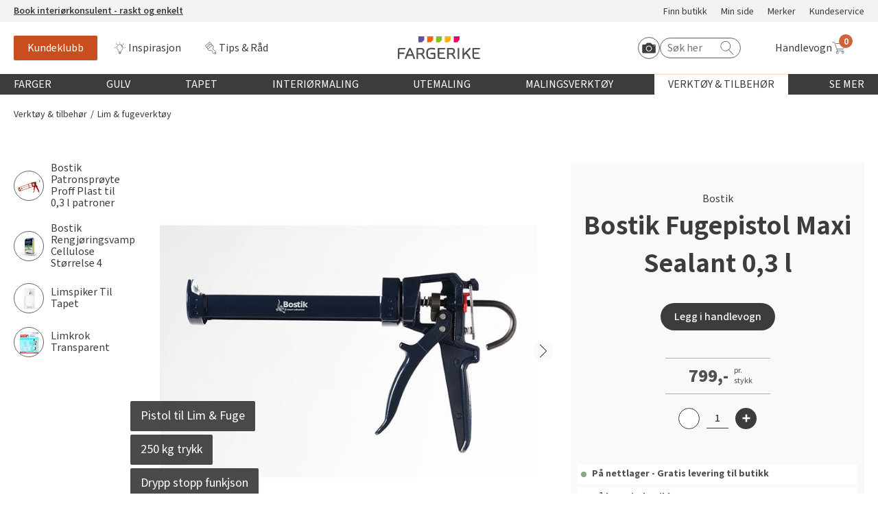

--- FILE ---
content_type: text/html; charset=utf-8
request_url: https://www.fargerike.no/verktoy-og-tilbehor/lim-og-fugeverktoy/bostik-fugepistol-maxi-sealant/
body_size: 25536
content:
<!doctype html>
<html lang="no">
<head>
    <meta http-equiv="Content-Type" content="text/html; charset=utf-8" />
<title>Bostik Fugepistol Maxi Sealant - Tilbeh&#248;r | Fargerike</title>
<meta name="viewport" content="width=device-width,initial-scale=1" />

<meta content="Fugepistol til monteringslim &amp; fuger, 250 kg trykk. krok for oppheng og dryppstopp funksjonsknapp. Laget i metall. Kommer nå i profilert pappem …" name="description" />

<link href="/dist/vendors.ca5e0fca.css" rel="stylesheet" media="screen" />
<link href="/dist/global.ca5e0fca.css" rel="stylesheet" media="screen" />

<meta property="fb:app_id" content="220605234635130" />
<meta property="og:title" content="Bostik Fugepistol Maxi Sealant - Tilbeh&#248;r #Fargerike" />
<meta property="og:description" content="Patronspr&#248;yte proff For 0,3 liters patroner. Av fleksibel plast Skjelettpatronspr&#248;yte For 0,3 liters patroner. Av bl&#229; metall. H&#229;ndspr&#248;yte H2 For 0,6 liters poser. Av metall. Skjelettpatron spr&#248;yte For p&#229;f&#248;ring av 1 liters patroner. Av metall H&#229;ndsp …" />
<meta property="og:type" content="website" /> 
<meta property="og:url" content="https://www.fargerike.no/verktoy-og-tilbehor/lim-og-fugeverktoy/bostik-fugepistol-maxi-sealant/" />
<meta property="og:image" content="https://www.fargerike.no/globalassets/inriver/resources/30860764_maxi-sealant-gun_03l.jpg" />
<meta property="og:image:type" content="image/png" />
<meta property="og:site_name" content="Fargerike" />
<meta property="og:locale" content="nb_NO" />


<meta name="twitter:title" content="Bostik Fugepistol Maxi Sealant - Tilbeh&#248;r #Fargerike @FargerikeNorge" />
<meta name="twitter:url" content="https://www.fargerike.no/verktoy-og-tilbehor/lim-og-fugeverktoy/bostik-fugepistol-maxi-sealant/" />
<meta name="twitter:card" content="summary_large_image" />
<meta name="twitter:description" content="Patronspr&#248;yte proff For 0,3 liters patroner. Av fleksibel plast Skjelettpatronspr&#248;yte For 0,3 liters patroner. Av bl&#229; metall. H&#229;ndspr&#248;yte H2 For 0,6 liters poser. Av metall. Skjelettpatron spr&#248;yte For p&#229;f&#248;ring av 1 liters patroner. Av metall H&#229;ndsp …" />
<meta name="twitter:image" content="https://www.fargerike.no/globalassets/inriver/resources/30860764_maxi-sealant-gun_03l.jpg" />
<meta name="twitter:site" content="@FargerikeNorge" />

<link rel="canonical" href="https://www.fargerike.no/verktoy-og-tilbehor/lim-og-fugeverktoy/bostik-fugepistol-maxi-sealant/" />


<link rel="apple-touch-icon" sizes="180x180" href="/UI/favicons/apple-touch-icon.png">
<link rel="icon" type="image/png" sizes="32x32" href="/UI/favicons/favicon-32x32.png">
<link rel="icon" type="image/png" sizes="16x16" href="/UI/favicons/favicon-16x16.png">
<link rel="mask-icon" href="/UI/favicons/safari-pinned-tab.svg" color="#ff6409">
<link rel="shortcut icon" href="/UI/favicons/favicon.ico">
<meta name="msapplication-TileColor" content="#ff6409">
<meta name="msapplication-config" content="/UI/favicons/browserconfig.xml">
<meta name="theme-color" content="#ffffff">
<script type="text/javascript">
!function(T,l,y){var S=T.location,k="script",D="instrumentationKey",C="ingestionendpoint",I="disableExceptionTracking",E="ai.device.",b="toLowerCase",w="crossOrigin",N="POST",e="appInsightsSDK",t=y.name||"appInsights";(y.name||T[e])&&(T[e]=t);var n=T[t]||function(d){var g=!1,f=!1,m={initialize:!0,queue:[],sv:"5",version:2,config:d};function v(e,t){var n={ },a="Browser";return n[E+"id"]=a[b](),n[E+"type"]=a,n["ai.operation.name"]=S&&S.pathname||"_unknown_",n["ai.internal.sdkVersion"]="javascript:snippet_"+(m.sv||m.version),{time:function(){var e=new Date;function t(e){var t=""+e;return 1===t.length&&(t="0"+t),t}return e.getUTCFullYear()+"-"+t(1+e.getUTCMonth())+"-"+t(e.getUTCDate())+"T"+t(e.getUTCHours())+":"+t(e.getUTCMinutes())+":"+t(e.getUTCSeconds())+"."+((e.getUTCMilliseconds()/1e3).toFixed(3)+"").slice(2,5)+"Z"}(),iKey:e,name:"Microsoft.ApplicationInsights."+e.replace(/-/g,"")+"."+t,sampleRate:100,tags:n,data:{baseData:{ver:2}}}}var h=d.url||y.src;if(h){function a(e) { var t, n, a, i, r, o, s, c, u, p, l; g = !0, m.queue = [], f || (f = !0, t = h, s = function () { var e = {}, t = d.connectionString; if (t) for (var n = t.split(";"), a = 0; a < n.length; a++) { var i = n[a].split("="); 2 === i.length && (e[i[0][b]()] = i[1]) } if (!e[C]) { var r = e.endpointsuffix, o = r ? e.location : null; e[C] = "https://" + (o ? o + "." : "") + "dc." + (r || "services.visualstudio.com") } return e }(), c = s[D] || d[D] || "", u = s[C], p = u ? u + "/v2/track" : d.endpointUrl, (l = []).push((n = "SDK LOAD Failure: Failed to load Application Insights SDK script (See stack for details)", a = t, i = p, (o = (r = v(c, "Exception")).data).baseType = "ExceptionData", o.baseData.exceptions = [{ typeName: "SDKLoadFailed", message: n.replace(/\./g, "-"), hasFullStack: !1, stack: n + "\nSnippet failed to load [" + a + "] -- Telemetry is disabled\nHelp Link: https://go.microsoft.com/fwlink/?linkid=2128109\nHost: " + (S && S.pathname || "_unknown_") + "\nEndpoint: " + i, parsedStack: [] }], r)), l.push(function (e, t, n, a) { var i = v(c, "Message"), r = i.data; r.baseType = "MessageData"; var o = r.baseData; return o.message = 'AI (Internal): 99 message:"' + ("SDK LOAD Failure: Failed to load Application Insights SDK script (See stack for details) (" + n + ")").replace(/\"/g, "") + '"', o.properties = { endpoint: a }, i }(0, 0, t, p)), function (e, t) { if (JSON) { var n = T.fetch; if (n && !y.useXhr) n(t, { method: N, body: JSON.stringify(e), mode: "cors" }); else if (XMLHttpRequest) { var a = new XMLHttpRequest; a.open(N, t), a.setRequestHeader("Content-type", "application/json"), a.send(JSON.stringify(e)) } } }(l, p)) }function i(e,t){f || setTimeout(function () { !t && m.core || a() }, 500)}var e=function(){var n=l.createElement(k);n.src=h;var e=y[w];return!e&&""!==e||"undefined"==n[w]||(n[w]=e),n.onload=i,n.onerror=a,n.onreadystatechange=function(e,t){"loaded" !== n.readyState && "complete" !== n.readyState || i(0, t)},n}();y.ld<0?l.getElementsByTagName("head")[0].appendChild(e):setTimeout(function(){l.getElementsByTagName(k)[0].parentNode.appendChild(e)},y.ld||0)}try{m.cookie = l.cookie}catch(p){ }function t(e){for(;e.length;)!function(t){m[t] = function () { var e = arguments; g || m.queue.push(function () { m[t].apply(m, e) }) }}(e.pop())}var n="track",r="TrackPage",o="TrackEvent";t([n+"Event",n+"PageView",n+"Exception",n+"Trace",n+"DependencyData",n+"Metric",n+"PageViewPerformance","start"+r,"stop"+r,"start"+o,"stop"+o,"addTelemetryInitializer","setAuthenticatedUserContext","clearAuthenticatedUserContext","flush"]),m.SeverityLevel={Verbose:0,Information:1,Warning:2,Error:3,Critical:4};var s=(d.extensionConfig||{ }).ApplicationInsightsAnalytics||{ };if(!0!==d[I]&&!0!==s[I]){var c="onerror";t(["_"+c]);var u=T[c];T[c]=function(e,t,n,a,i){var r=u&&u(e,t,n,a,i);return!0!==r&&m["_"+c]({message:e,url:t,lineNumber:n,columnNumber:a,error:i}),r},d.autoExceptionInstrumented=!0}return m}(y.cfg);function a(){y.onInit && y.onInit(n)}(T[t]=n).queue&&0===n.queue.length?(n.queue.push(a),n.trackPageView({ })):a()}(window,document,{
    src: "https://js.monitor.azure.com/scripts/b/ai.2.min.js",
    crossOrigin: "anonymous",
    onInit: function (sdk) {
        sdk.addTelemetryInitializer(function (envelope) {
            envelope.tags["ai.cloud.role"] = "maas01mstr5h3i1prod";
            envelope.tags["ai.cloud.roleInstance"] = "c2666548abace9b1748095d1eaebe141900b7134971bd38e7d2ca23b4762ef7a";
        });
    },
    cfg: {
        instrumentationKey: "50b6f71e-4772-48b4-b496-7db18f545ed5"
    }});
</script>


<script>
    var dataLayer = window.dataLayer || [];
</script>


<script id="CookieConsent" src="https://policy.app.cookieinformation.com/uc.js" data-culture="NB" t ype="text/javascript"></script>

<script>
(function(){
     try {
        window.CookieInformation.youtubeCategorySdk = 'cookie_cat_functional';
        window.CookieInformation.enableYoutubeNotVisibleDescription = true;
        window.CookieInformation.youtubeNotVisibleDescription = "Du må godta bruk av informasjonskapsler for å se innhold. Klikk her for å fornye"
    } catch (err){
        console.error(err);
    }
})();
</script>


<script type="text/javascript" src="https://cdn.roomvo.com/static/scripts/b2b/fargerikeno.js" async></script>

<script type="text/javascript" async src="https://d1pna5l3xsntoj.cloudfront.net/scripts/company/awAddGift.js#857239F90B7DC561F230D2B20C602365"></script>

<script type="text/javascript">
    _awev = (window._awev || []); _awev.push(["bind", "before_crawl", function () {
        if (!document.cookie.includes("hr_initial_load")) {
            document.cookie = "hr_initial_load=true";
            ADDWISH_PARTNER_NS.api.user.set_tracking_optout(true);
        }
    }]);
</script>

    <script type="text/javascript">
        //<![CDATA[
        window.lipscoreInit = function () {
            lipscore.init({
                apiKey: "b86f3197d57a94151eb8e820"
            });
        };
        (function () {
            var scr = document.createElement('script'); scr.async = 1;
            scr.src = "//static.lipscore.com/assets/no/lipscore-v1.js";
            document.getElementsByTagName('head')[0].appendChild(scr);
        })();
     //]]>
    </script>





    <script data-consent-src="https://www.youtube.com/iframe_api"
            data-category-consent="cookie_cat_marketing"
            src=""></script>
<!-- Google Tag Manager -->
<script>
    window.addEventListener('CookieInformationConsentGiven', function() {
        if (window.CookieInformation.getConsentGivenFor('cookie_cat_statistic')) {
            (function(w,d,s,l,i){w[l]=w[l]||[];w[l].push({'gtm.start':
                    new Date().getTime(),event:'gtm.js'});var f=d.getElementsByTagName(s)[0],
                    j=d.createElement(s),dl=l!='dataLayer'?'&l='+l:'';j.async=true;j.src=
                    'https://www.googletagmanager.com/gtm.js?id='+i+dl;f.parentNode.insertBefore(j,f);
                    o=d.createElement(s);o.src='https://www.googleoptimize.com/optimize.js?id=OPT-PMPWSQH';f.parentNode.insertBefore(o, f);
            })(window, document, 'script', 'dataLayer', 'GTM-NZC3C7');
        }
    }, false);
</script>
<!-- End Google Tag Manager -->





    
    

    
    
    <script type="text/javascript">
!function(T,l,y){var S=T.location,k="script",D="instrumentationKey",C="ingestionendpoint",I="disableExceptionTracking",E="ai.device.",b="toLowerCase",w="crossOrigin",N="POST",e="appInsightsSDK",t=y.name||"appInsights";(y.name||T[e])&&(T[e]=t);var n=T[t]||function(d){var g=!1,f=!1,m={initialize:!0,queue:[],sv:"5",version:2,config:d};function v(e,t){var n={ },a="Browser";return n[E+"id"]=a[b](),n[E+"type"]=a,n["ai.operation.name"]=S&&S.pathname||"_unknown_",n["ai.internal.sdkVersion"]="javascript:snippet_"+(m.sv||m.version),{time:function(){var e=new Date;function t(e){var t=""+e;return 1===t.length&&(t="0"+t),t}return e.getUTCFullYear()+"-"+t(1+e.getUTCMonth())+"-"+t(e.getUTCDate())+"T"+t(e.getUTCHours())+":"+t(e.getUTCMinutes())+":"+t(e.getUTCSeconds())+"."+((e.getUTCMilliseconds()/1e3).toFixed(3)+"").slice(2,5)+"Z"}(),iKey:e,name:"Microsoft.ApplicationInsights."+e.replace(/-/g,"")+"."+t,sampleRate:100,tags:n,data:{baseData:{ver:2}}}}var h=d.url||y.src;if(h){function a(e) { var t, n, a, i, r, o, s, c, u, p, l; g = !0, m.queue = [], f || (f = !0, t = h, s = function () { var e = {}, t = d.connectionString; if (t) for (var n = t.split(";"), a = 0; a < n.length; a++) { var i = n[a].split("="); 2 === i.length && (e[i[0][b]()] = i[1]) } if (!e[C]) { var r = e.endpointsuffix, o = r ? e.location : null; e[C] = "https://" + (o ? o + "." : "") + "dc." + (r || "services.visualstudio.com") } return e }(), c = s[D] || d[D] || "", u = s[C], p = u ? u + "/v2/track" : d.endpointUrl, (l = []).push((n = "SDK LOAD Failure: Failed to load Application Insights SDK script (See stack for details)", a = t, i = p, (o = (r = v(c, "Exception")).data).baseType = "ExceptionData", o.baseData.exceptions = [{ typeName: "SDKLoadFailed", message: n.replace(/\./g, "-"), hasFullStack: !1, stack: n + "\nSnippet failed to load [" + a + "] -- Telemetry is disabled\nHelp Link: https://go.microsoft.com/fwlink/?linkid=2128109\nHost: " + (S && S.pathname || "_unknown_") + "\nEndpoint: " + i, parsedStack: [] }], r)), l.push(function (e, t, n, a) { var i = v(c, "Message"), r = i.data; r.baseType = "MessageData"; var o = r.baseData; return o.message = 'AI (Internal): 99 message:"' + ("SDK LOAD Failure: Failed to load Application Insights SDK script (See stack for details) (" + n + ")").replace(/\"/g, "") + '"', o.properties = { endpoint: a }, i }(0, 0, t, p)), function (e, t) { if (JSON) { var n = T.fetch; if (n && !y.useXhr) n(t, { method: N, body: JSON.stringify(e), mode: "cors" }); else if (XMLHttpRequest) { var a = new XMLHttpRequest; a.open(N, t), a.setRequestHeader("Content-type", "application/json"), a.send(JSON.stringify(e)) } } }(l, p)) }function i(e,t){f || setTimeout(function () { !t && m.core || a() }, 500)}var e=function(){var n=l.createElement(k);n.src=h;var e=y[w];return!e&&""!==e||"undefined"==n[w]||(n[w]=e),n.onload=i,n.onerror=a,n.onreadystatechange=function(e,t){"loaded" !== n.readyState && "complete" !== n.readyState || i(0, t)},n}();y.ld<0?l.getElementsByTagName("head")[0].appendChild(e):setTimeout(function(){l.getElementsByTagName(k)[0].parentNode.appendChild(e)},y.ld||0)}try{m.cookie = l.cookie}catch(p){ }function t(e){for(;e.length;)!function(t){m[t] = function () { var e = arguments; g || m.queue.push(function () { m[t].apply(m, e) }) }}(e.pop())}var n="track",r="TrackPage",o="TrackEvent";t([n+"Event",n+"PageView",n+"Exception",n+"Trace",n+"DependencyData",n+"Metric",n+"PageViewPerformance","start"+r,"stop"+r,"start"+o,"stop"+o,"addTelemetryInitializer","setAuthenticatedUserContext","clearAuthenticatedUserContext","flush"]),m.SeverityLevel={Verbose:0,Information:1,Warning:2,Error:3,Critical:4};var s=(d.extensionConfig||{ }).ApplicationInsightsAnalytics||{ };if(!0!==d[I]&&!0!==s[I]){var c="onerror";t(["_"+c]);var u=T[c];T[c]=function(e,t,n,a,i){var r=u&&u(e,t,n,a,i);return!0!==r&&m["_"+c]({message:e,url:t,lineNumber:n,columnNumber:a,error:i}),r},d.autoExceptionInstrumented=!0}return m}(y.cfg);function a(){y.onInit && y.onInit(n)}(T[t]=n).queue&&0===n.queue.length?(n.queue.push(a),n.trackPageView({ })):a()}(window,document,{
    src: "https://js.monitor.azure.com/scripts/b/ai.2.min.js",
    crossOrigin: "anonymous",
    onInit: function (sdk) {
        sdk.addTelemetryInitializer(function (envelope) {
            envelope.tags["ai.cloud.role"] = "maas01mstr5h3i1prod";
            envelope.tags["ai.cloud.roleInstance"] = "c2666548abace9b1748095d1eaebe141900b7134971bd38e7d2ca23b4762ef7a";
        });
    },
    cfg: {
        instrumentationKey: "50b6f71e-4772-48b4-b496-7db18f545ed5"
    }});
</script>

<script type="text/javascript">var appInsights=window.appInsights||function(config){function t(config){i[config]=function(){var t=arguments;i.queue.push(function(){i[config].apply(i,t)})}}var i={config:config},u=document,e=window,o="script",s="AuthenticatedUserContext",h="start",c="stop",l="Track",a=l+"Event",v=l+"Page",r,f;setTimeout(function(){var t=u.createElement(o);t.src=config.url||"https://js.monitor.azure.com/scripts/a/ai.0.js";u.getElementsByTagName(o)[0].parentNode.appendChild(t)});try{i.cookie=u.cookie}catch(y){}for(i.queue=[],r=["Event","Exception","Metric","PageView","Trace","Dependency"];r.length;)t("track"+r.pop());return t("set"+s),t("clear"+s),t(h+a),t(c+a),t(h+v),t(c+v),t("flush"),config.disableExceptionTracking||(r="onerror",t("_"+r),f=e[r],e[r]=function(config,t,u,e,o){var s=f&&f(config,t,u,e,o);return s!==!0&&i["_"+r](config,t,u,e,o),s}),i}({instrumentationKey:"50b6f71e-4772-48b4-b496-7db18f545ed5",sdkExtension:"a"});window.appInsights=appInsights;appInsights.queue&&appInsights.queue.length===0&&appInsights.trackPageView();</script></head>
<body class="productDataModel"
      data-ee-category="Produktvisning"
      data-version="2.0.0.0">
    <!-- Google Tag Manager (noscript) -->
<noscript>
    <iframe
        data-consent-src="https://www.googletagmanager.com/ns.html?id=GTM-NZC3C7"
        data-category-consent="cookie_cat_statistic"
        src=""
        height="0"
        width="0"
        style="display: none; visibility: hidden">
    </iframe>
</noscript>
<!-- End Google Tag Manager (noscript) -->

    <header class="page-header js-page-header">
        
    <a href="#main-content" class="jump-to-content">Hopp til hovedinnhold</a>
    




<div class="js-global-message header__top-banner">
    <div class="header__top-banner__text">
        




<p><a href="https://interiorkonsulent.fargerike.no"><strong>Book interi&oslash;rkonsulent - raskt og enkelt</strong></a></p>
    </div>
        <ul class="header__top-banner__links">

            <li class="">
                <a class="" rel="noreferrer nofollow noopener" href="/fargehandel/">
                    Finn butikk
                </a>
            </li>
            <li class="">
                <a class="" rel="noreferrer nofollow noopener" href="/min-side/">
                    Min side
                </a>
            </li>
            <li class="">
                <a class="" rel="noreferrer nofollow noopener" href="/merker/">
                    Merker
                </a>
            </li>
            <li class="">
                <a class="" rel="noreferrer nofollow noopener" href="/kundeservice/">
                    Kundeservice
                </a>
            </li>
    </ul>

</div>

<div class="js-header-wrapper global-header-wrapper">
    <div class="global-header">
        <div class="global-header__mobilebtn">
            <button class="button button--menu-toggler js-mobileMenuTrigger">
                <span class="srOnly">Meny</span>
                <span class="button--menu-toggler__burger"></span>
            </button>
        </div>
        <div class="global-header__links">
            <div class="global-header__scrollbtn">
                <button class="button button--menu-toggler js-scrollMenuTrigger">
                    <span class="srOnly">Meny</span>
                    <span class="button--menu-toggler__burger"></span>
                </button>
            </div>
                <ul class="">

            <li class="">
                <a class="u-link-highlighted--member" rel="noreferrer nofollow noopener" href="/kundeklubb/">
                    Kundeklubb
                </a>
            </li>
            <li class="">
                <a class="icon--bulb" rel="noreferrer nofollow noopener" href="/inspirasjon/">
                    Inspirasjon
                </a>
            </li>
            <li class="">
                <a class="icon--diy" rel="noreferrer nofollow noopener" href="/tips-rad/">
                    Tips &amp; R&#229;d
                </a>
            </li>
    </ul>

        </div>
        <div class="global-header__masthead"><a class="logo" href="/" title="Til startsiden">
    <img class="" src="/UI/images/logo.svg" alt="Fargerike logo" />
</a></div>
        <div class="global-header__utils">
            <div class="global-header__search">
                <div class="hrsearch">
                <a href="javascript: roomvo.startStandaloneVisualizer();" class="roomvo-standalone">
                    <span class="srOnly">
                        Start Roomvo
                    </span>
                    <svg class="icon icon--roomvo-camera"><use xmlns:xlink="http://www.w3.org/1999/xlink" xlink:href="/UI/bundles/svg-defs-7d433333.svg#camera_icon"></use></svg>
                </a>
                    <label for="hr-livesearch" class="srOnly">Søk etter:</label>
                    <input id="hr-livesearch" type="search" placeholder="Søk her" />
                    <svg class="icon icon--search"><use xmlns:xlink="http://www.w3.org/1999/xlink" xlink:href="/UI/bundles/svg-defs-7d433333.svg#search"></use></svg>
                </div>

            </div>
            <div class="global-header__cart">
                <div id="react_0HNIIAMJBHDE5"><a href="#/handlekurv" class="_2GwsUHDUCiFC5nHNykdpMs" aria-label="Handlevogn"><span class="_3JJdU9H601Hb23l851ma5C">Handlevogn</span><div class="_3wfi2T4_MBPRor65VEQzPg"><svg class="icon"><use xlink:href="/UI/bundles/svg-defs-7d433333.svg#cart"></use></svg><span class="_1PKZa1XjnloWkh2xQS2TJB"></span></div></a></div>
            </div>
        </div>
    </div>
</div>

    <div class="mobile-search" id="js-mobile-search-container">
        <div class="hrsearch">
            <a href="javascript: roomvo.startStandaloneVisualizer();" class="roomvo-standalone">
                <span class="srOnly">
                    Start Roomvo
                </span>
                <svg class="icon icon--roomvo-camera"><use xmlns:xlink="http://www.w3.org/1999/xlink" xlink:href="/UI/bundles/svg-defs-7d433333.svg#camera_icon"></use></svg>

            </a>
            <label for="hr-livesearch" class="srOnly">Søk etter:</label>
            <input id="hr-livesearch" type="search" placeholder="Søk her" />
            <svg class="icon icon--hrsearch"><use xmlns:xlink="http://www.w3.org/1999/xlink" xlink:href="/UI/bundles/svg-defs-7d433333.svg#search"></use></svg>
        </div>
    </div>

<div class="js-mobileMenu mobile-menu">
    <div class="row mobile-menu__header-links">
            <div>
                <a href="/kundeklubb/" class="member-navanchor">
                    <span>
                        Kundeklubb
                    </span>
                </a>
            </div>

            <div>
                <a href="/fargehandel/">
                    <svg class="icon icon--map-pin"><use xmlns:xlink="http://www.w3.org/1999/xlink" xlink:href="/UI/bundles/svg-defs-7d433333.svg#map-pin"></use></svg>
                    <span>
                        Finn butikk
                    </span>
                </a>
            </div>
    </div>
    <div class="container-fluid">
        <nav class="row" aria-labelledby="main-menu-label">
            <h3 class="srOnly" id="main-menu-label">Globalnavigasjon</h3>
            <ul class="mobile-menu__content-links col-xs-12">
                        <li class="global-nav__main js-globalNavItem">
            <button type="button" class="global-nav__top-level js-topLevel js-mobileTopLevel global-nav__top-level ">
                Farger
            </button>
            <div class="global-nav__secondary js-subMenu">
                <div class="global-nav__secondary-content">

                    <div class="global-nav__secondary__level1 global-nav--columns">
                        <h3 class="global-nav__secondary__level1__heading">
                                <button type="button" class="js-mobileBack">
                                    <svg class="icon"><use xmlns:xlink="http://www.w3.org/1999/xlink" xlink:href="/UI/bundles/svg-defs-7d433333.svg#arrow-left"></use></svg>
                                    <span class="srOnly">
                                        Tilbake til hovedmeny
                                    </span>
                                </button>
                                <a href="/farger/">Farger</a>
                        </h3>
                        <ol class="global-nav__secondary__level1__cols global-nav__links--big">
                                <li>
        <a href="/farger/beige/" class="">Beige</a>
    </li>
    <li>
        <a href="/farger/bla/" class="">Bl&#229;</a>
    </li>
    <li>
        <a href="/farger/hvit/" class="">Hvit</a>
    </li>
    <li>
        <a href="/farger/gra/" class="">Gr&#229;</a>
    </li>
    <li>
        <a href="/farger/brun/" class="">Brun</a>
    </li>
    <li>
        <a href="/farger/sort/" class="">Sort</a>
    </li>
    <li>
        <a href="/farger/turkis/" class="">Turkis</a>
    </li>
    <li>
        <a href="/farger/rosa/" class="">Rosa</a>
    </li>
    <li>
        <a href="/farger/lilla/" class="">Lilla</a>
    </li>
    <li>
        <a href="/farger/gul/" class="">Gul</a>
    </li>
    <li>
        <a href="/farger/oransje/" class="">Oransje</a>
    </li>
    <li>
        <a href="/farger/rod/" class="">R&#248;d</a>
    </li>
    <li>
        <a href="/farger/gronn/" class="">Gr&#248;nn</a>
    </li>

                        </ol>

    <ul class="global-nav__secondary__level1__cols global-nav__links">

            <li class="">
                <a class="" rel="noreferrer nofollow noopener" href="/inspirasjon/arets-farge/2026-havperle/">
                    &#197;rets farge 2026
                </a>
            </li>
    </ul>
                    </div>
                        <div class="global-nav__secondary__level2">
    <ul class="global-nav__secondary__links">
            <li>
                <h3>Fargekart</h3>
            </li>

            <li class="">
                <a class="" rel="noreferrer nofollow noopener" href="/inspirasjon/fargekart/">
                    Vis alle fargekart
                </a>
            </li>
            <li class="">
                <a class="" rel="noreferrer nofollow noopener" href="/inspirasjon/fargekart/">
                    Fargekart interi&#248;r
                </a>
            </li>
            <li class="">
                <a class="" rel="noreferrer nofollow noopener" href="/inspirasjon/fargekart/">
                    Fargekart eksteri&#248;r
                </a>
            </li>
            <li class="">
                <a class="" rel="noreferrer nofollow noopener" target="_blank" href="https://www.fargerike.no/inspirasjon/fargekart/beis/">
                    Fargekart beis
                </a>
            </li>
    </ul>
                                <ul class="global-nav__secondary__links">
            <li>
                <h3>Inspirasjon</h3>
            </li>

            <li class="">
                <a class="" rel="noreferrer nofollow noopener" href="/inspirasjon/farger/populare-beige-farger/">
                    Popul&#230;re beige farger
                </a>
            </li>
            <li class="">
                <a class="" rel="noreferrer nofollow noopener" href="/inspirasjon/rom/farger-barnerom/">
                    Farger til barnerom
                </a>
            </li>
            <li class="">
                <a class="" rel="noreferrer nofollow noopener" href="/inspirasjon/farger/bla/">
                    Bl&#229;farger
                </a>
            </li>
            <li class="">
                <a class="" rel="noreferrer nofollow noopener" href="/inspirasjon/farger/kalkmaling/">
                    Kalkmaling
                </a>
            </li>
    </ul>
                                <ul class="global-nav__secondary__links">
            <li>
                <h3>F&#229; hjelp</h3>
            </li>

            <li class="">
                <a class="decorated" rel="noreferrer nofollow noopener" href="/fargehandel/">
                    Finn din butikk
                </a>
            </li>
            <li class="">
                <a class="decorated" rel="noreferrer nofollow noopener" href="/kundeservice/">
                    Kundeservice
                </a>
            </li>
            <li class="">
                <a class="decorated" rel="noreferrer nofollow noopener" href="/kundeservice/frakt-levering/">
                    Hjemlevering
                </a>
            </li>
            <li class="">
                <a class="decorated" rel="noreferrer nofollow noopener" target="_blank" href="https://interiorkonsulent.fargerike.no/">
                    Book interi&#248;rkonsulent
                </a>
            </li>
    </ul>
                        </div>
                </div>
                    <div class="global-nav__secondary__message">
                        




<p><a href="/inspirasjon/arets-farge/2026-havperle/">Bli inspirert av nye fargepaletter fra &Aring;rets Farge 2026!</a></p>
                    </div>
            </div>
        </li>
        <li class="global-nav__main js-globalNavItem">
            <button type="button" class="global-nav__top-level js-topLevel js-mobileTopLevel global-nav__top-level ">
                Gulv
            </button>
            <div class="global-nav__secondary js-subMenu">
                <div class="global-nav__secondary-content">

                    <div class="global-nav__secondary__level1 global-nav--columns">
                        <h3 class="global-nav__secondary__level1__heading">
                                <button type="button" class="js-mobileBack">
                                    <svg class="icon"><use xmlns:xlink="http://www.w3.org/1999/xlink" xlink:href="/UI/bundles/svg-defs-7d433333.svg#arrow-left"></use></svg>
                                    <span class="srOnly">
                                        Tilbake til hovedmeny
                                    </span>
                                </button>
                                <a href="/gulv/">Gulv</a>
                        </h3>
                        <ol class="global-nav__secondary__level1__cols global-nav__links--big">
                                <li>
        <a href="/gulv/vinyl/" class="">Vinylbelegg</a>
    </li>
    <li>
        <a href="/gulv/klikkvinyl/" class="">Klikkvinyl</a>
    </li>
    <li>
        <a href="/gulv/laminat/" class="">Laminat</a>
    </li>
    <li>
        <a href="/gulv/parkett/" class="">Parkett</a>
    </li>
    <li>
        <a href="/gulv/teppe/" class="">Teppe</a>
    </li>
    <li>
        <a href="/gulv/kork/" class="">Kork</a>
    </li>
    <li>
        <a href="/gulv/herdet-tregulv/" class="">Herdet tregulv</a>
    </li>
    <li>
        <a href="/gulv/metallister/" class="">Metallister</a>
    </li>
    <li>
        <a href="/gulv/underlag/" class="">Underlag</a>
    </li>
    <li>
        <a href="/gulv/gulvlister/" class="">Fotlist</a>
    </li>
    <li>
        <a href="/gulv/utegulv/" class="">Ute</a>
    </li>

                        </ol>

    <ul class="global-nav__secondary__level1__cols global-nav__links">

            <li class="">
                <a class="" rel="noreferrer nofollow noopener" href="/inspirasjon/bolig/gulvtyper/">
                    Gulvtyper hos Fargerike
                </a>
            </li>
    </ul>
                    </div>
                        <div class="global-nav__secondary__level2">
    <ul class="global-nav__secondary__links">
            <li>
                <h3>Inspirasjon til gulv</h3>
            </li>

            <li class="">
                <a class="" rel="noreferrer nofollow noopener" href="/tips-rad/legge-gulv/herdet-tregulv/">
                    Alt du m&#229; vite om herdet tregulv
                </a>
            </li>
            <li class="">
                <a class="" rel="noreferrer nofollow noopener" href="/inspirasjon/bolig/gulvtrender/">
                    &#197;rets gulvtrender
                </a>
            </li>
            <li class="">
                <a class="" rel="noreferrer nofollow noopener" href="/tips-rad/legge-gulv/hvordan-velge-gulv/">
                    Laminat, klikkvinyl eller kork?
                </a>
            </li>
            <li class="">
                <a class="" rel="noreferrer nofollow noopener" href="/tips-rad/legge-gulv/vegg-til-vegg-teppe/">
                    Trendy teppegulv
                </a>
            </li>
            <li class="">
                <a class="" rel="noreferrer nofollow noopener" href="/magasin/gulvkatalog/">
                    Se v&#229;r gulvkatalog
                </a>
            </li>
    </ul>
                                <ul class="global-nav__secondary__links">
            <li>
                <h3>Gj&#248;r det selv!</h3>
            </li>

            <li class="">
                <a class="" rel="noreferrer nofollow noopener" href="/tips-rad/legge-gulv/hvordan-legge-parkett/">
                    Hvordan legge parkett
                </a>
            </li>
            <li class="">
                <a class="" rel="noreferrer nofollow noopener" href="/tips-rad/legge-gulv/klikkvinyl/">
                    Slik legger du korkgulv
                </a>
            </li>
            <li class="">
                <a class="" rel="noreferrer nofollow noopener" href="/tips-rad/legge-gulv/klikkvinyl/">
                    Legge klikkvinyl
                </a>
            </li>
            <li class="">
                <a class="" rel="noreferrer nofollow noopener" href="/tips-rad/legge-gulv/laminat/">
                    Legge laminat
                </a>
            </li>
            <li class="">
                <a class="" rel="noreferrer nofollow noopener" target="_blank" href="https://www.youtube.com/playlist?list=PLPBSvIxQ_EVbF88m9_tY-x_7GoXhrsSla&amp;utm_campaign=megameny&amp;utm_content=gulv&amp;utm_medium=organic&amp;utm_source=fargerike.no">
                    V&#229;r YouTube-kanal
                </a>
            </li>
    </ul>
                                <ul class="global-nav__secondary__links">
            <li>
                <h3>F&#229; hjelp</h3>
            </li>

            <li class="">
                <a class="decorated" rel="noreferrer nofollow noopener" href="/fargehandel/">
                    Finn din butikk
                </a>
            </li>
            <li class="">
                <a class="decorated" rel="noreferrer nofollow noopener" href="/kundeservice/">
                    Kundeservice
                </a>
            </li>
            <li class="">
                <a class="decorated" rel="noreferrer nofollow noopener" href="/kundeservice/frakt-levering/">
                    Hjemlevering
                </a>
            </li>
            <li class="">
                <a class="decorated" rel="noreferrer nofollow noopener" target="_blank" href="https://interiorkonsulent.fargerike.no/">
                    Book interi&#248;rkonsulent
                </a>
            </li>
    </ul>
                        </div>
                </div>
                    <div class="global-nav__secondary__message">
                        




<p>M&Aring;NEDENS GULV I JANUAR: <a href="/gulv/herdet-tregulv/?filter=brand:Moskus&amp;viewMode=Rasjonell">Moskus Herdet Tre</a></p>
                    </div>
            </div>
        </li>
        <li class="global-nav__main js-globalNavItem">
            <button type="button" class="global-nav__top-level js-topLevel js-mobileTopLevel global-nav__top-level ">
                Tapet
            </button>
            <div class="global-nav__secondary js-subMenu">
                <div class="global-nav__secondary-content">

                    <div class="global-nav__secondary__level1">
                        <h3 class="global-nav__secondary__level1__heading">
                                <button type="button" class="js-mobileBack">
                                    <svg class="icon"><use xmlns:xlink="http://www.w3.org/1999/xlink" xlink:href="/UI/bundles/svg-defs-7d433333.svg#arrow-left"></use></svg>
                                    <span class="srOnly">
                                        Tilbake til hovedmeny
                                    </span>
                                </button>
                                <a href="/tapet/">Tapet</a>
                        </h3>
                        <ol class="global-nav__secondary__level1__cols global-nav__links--big">
                                <li>
        <a href="/tapet/vinyltapet/" class="">Vinyltapet</a>
    </li>
    <li>
        <a href="/tapet/fibertapet/" class="">Fibertapet</a>
    </li>
    <li>
        <a href="/tapet/overmalbar/" class="">Overmalbar</a>
    </li>
    <li>
        <a href="/tapet/veggbekledning/" class="">Veggbekledning</a>
    </li>

                        </ol>

    <ul class="global-nav__secondary__level1__cols global-nav__links">

            <li class="">
                <a class="" rel="noreferrer nofollow noopener" href="/inspirasjon/bolig/bla-tapeter/">
                    Bl&#229; tapeter
                </a>
            </li>
            <li class="">
                <a class="" rel="noreferrer nofollow noopener" href="/inspirasjon/bolig/tapet-blader/">
                    Tapet med blader
                </a>
            </li>
    </ul>
                    </div>
                        <div class="global-nav__secondary__level2">
    <ul class="global-nav__secondary__links">
            <li>
                <h3>Inspirasjon til tapet</h3>
            </li>

            <li class="">
                <a class="" rel="noreferrer nofollow noopener" href="/inspirasjon/rom/tapet-barnerom/">
                    Barnerom
                </a>
            </li>
            <li class="">
                <a class="" rel="noreferrer nofollow noopener" href="/inspirasjon/rom/bambus-spilevegg/">
                    Bambus spiletapet
                </a>
            </li>
            <li class="">
                <a class="" rel="noreferrer nofollow noopener" href="/inspirasjon/rom/tapet-stue/">
                    Tapet til stue
                </a>
            </li>
            <li class="">
                <a class="" rel="noreferrer nofollow noopener" href="/inspirasjon/bolig/bla-tapeter/">
                    Bl&#229; tapeter
                </a>
            </li>
            <li class="">
                <a class="" rel="noreferrer nofollow noopener" href="/inspirasjon/bolig/gronne-tapeter/">
                    Gr&#248;nne tapeter
                </a>
            </li>
    </ul>
                                <ul class="global-nav__secondary__links">
            <li>
                <h3>Gj&#248;r det selv!</h3>
            </li>

            <li class="">
                <a class="" rel="noreferrer nofollow noopener" href="/tips-rad/tapetsere/hvordan-tapetsere/">
                    Hvordan tapetsere
                </a>
            </li>
            <li class="">
                <a class="" rel="noreferrer nofollow noopener" href="/tips-rad/male-inne/hvordan-sparkle-vegg/">
                    Sparkle f&#248;r tapetsering
                </a>
            </li>
            <li class="">
                <a class="" rel="noreferrer nofollow noopener" href="/inspirasjon/bolig/tapet-rapport/">
                    Hva er tapetrapport?
                </a>
            </li>
            <li class="">
                <a class="" rel="noreferrer nofollow noopener" href="/tips-rad/tapetsere/tapettyper/">
                    V&#229;re tapettyper
                </a>
            </li>
            <li class="">
                <a class="" rel="noreferrer nofollow noopener" href="/link/00000000007843590000000000927461.aspx">
                    Tapetlim
                </a>
            </li>
    </ul>
                                <ul class="global-nav__secondary__links">
            <li>
                <h3>F&#229; hjelp</h3>
            </li>

            <li class="">
                <a class="decorated" rel="noreferrer nofollow noopener" href="/fargehandel/">
                    Finn din butikk
                </a>
            </li>
            <li class="">
                <a class="decorated" rel="noreferrer nofollow noopener" href="/kundeservice/">
                    Kundeservice
                </a>
            </li>
            <li class="">
                <a class="decorated" rel="noreferrer nofollow noopener" href="/kundeservice/frakt-levering/">
                    Hjemlevering
                </a>
            </li>
            <li class="">
                <a class="decorated" rel="noreferrer nofollow noopener" target="_blank" href="https://interiorkonsulent.fargerike.no/">
                    Book interi&#248;rkonsulent
                </a>
            </li>
    </ul>
                        </div>
                </div>
            </div>
        </li>
        <li class="global-nav__main js-globalNavItem">
            <button type="button" class="global-nav__top-level js-topLevel js-mobileTopLevel global-nav__top-level ">
                Interi&#248;rmaling
            </button>
            <div class="global-nav__secondary js-subMenu">
                <div class="global-nav__secondary-content">

                    <div class="global-nav__secondary__level1">
                        <h3 class="global-nav__secondary__level1__heading">
                                <button type="button" class="js-mobileBack">
                                    <svg class="icon"><use xmlns:xlink="http://www.w3.org/1999/xlink" xlink:href="/UI/bundles/svg-defs-7d433333.svg#arrow-left"></use></svg>
                                    <span class="srOnly">
                                        Tilbake til hovedmeny
                                    </span>
                                </button>
                                <a href="/maling/inne/">Interi&#248;rmaling</a>
                        </h3>
                        <ol class="global-nav__secondary__level1__cols global-nav__links--big">
                                <li>
        <a href="/maling/inne/vegg-og-takmaling/" class="">Vegg &amp; takmaling</a>
    </li>
    <li>
        <a href="/maling/inne/spraymaling/" class="">Spraymaling</a>
    </li>
    <li>
        <a href="/maling/inne/gulvmaling/" class="">Gulvmaling</a>
    </li>
    <li>
        <a href="/maling/inne/beis-lasur-og-voks/" class="">Beis &amp; voks</a>
    </li>
    <li>
        <a href="/maling/inne/grunning/" class="">Grunning</a>
    </li>

                        </ol>

    <ul class="global-nav__secondary__level1__cols global-nav__links">

            <li class="">
                <a class="" rel="noreferrer nofollow noopener" href="/inspirasjon/farger/kalkmaling/">
                    L&#230;r om kalkmaling
                </a>
            </li>
            <li class="">
                <a class="" rel="noreferrer nofollow noopener" href="/inspirasjon/arets-farge/2024-onsketegn/">
                    &#197;rets Fargekart 2024
                </a>
            </li>
    </ul>
                    </div>
                        <div class="global-nav__secondary__level2">
    <ul class="global-nav__secondary__links">
            <li>
                <h3>Inspirasjon til maling</h3>
            </li>

            <li class="">
                <a class="" rel="noreferrer nofollow noopener" href="/inspirasjon/rom/farger-male-panel/">
                    Farger til panel
                </a>
            </li>
            <li class="">
                <a class="" rel="noreferrer nofollow noopener" href="/inspirasjon/farger/harmoniske-farger/">
                    Varme farger i harmoni
                </a>
            </li>
            <li class="">
                <a class="" rel="noreferrer nofollow noopener" href="/inspirasjon/rom/farger-stue/">
                    Farger til stue
                </a>
            </li>
            <li class="">
                <a class="" rel="noreferrer nofollow noopener" href="/inspirasjon/arets-farge/2024-onsketegn/">
                    &#197;rets Farge 2024
                </a>
            </li>
            <li class="">
                <a class="" rel="noreferrer nofollow noopener" href="/inspirasjon/fargekart/">
                    Fargekart
                </a>
            </li>
    </ul>
                                <ul class="global-nav__secondary__links">
            <li>
                <h3>Gj&#248;r det selv!</h3>
            </li>

            <li class="">
                <a class="" rel="noreferrer nofollow noopener" href="/tips-rad/male-inne/vegg/">
                    Hvordan male vegg
                </a>
            </li>
            <li class="">
                <a class="" rel="noreferrer nofollow noopener" href="/tips-rad/male-inne/hvordan-male-panel/">
                    Hvordan male panel
                </a>
            </li>
            <li class="">
                <a class="" rel="noreferrer nofollow noopener" href="/tips-rad/male-inne/trapper/">
                    Hvordan male trapp
                </a>
            </li>
            <li class="">
                <a class="" rel="noreferrer nofollow noopener" href="/tips-rad/male-inne/hvordan-male-tak/">
                    Hvordan male tak
                </a>
            </li>
            <li class="">
                <a class="" rel="noreferrer nofollow noopener" target="_blank" href="https://www.youtube.com/playlist?list=PLPBSvIxQ_EVYMIP98wfqZHDaayAVSVMGY&amp;utm_campaign=megameny&amp;utm_content=interiormaling&amp;utm_medium=organic&amp;utm_source=fargerike.no">
                    V&#229;r YouTube-kanal
                </a>
            </li>
    </ul>
                                <ul class="global-nav__secondary__links">
            <li>
                <h3>F&#229; hjelp</h3>
            </li>

            <li class="">
                <a class="decorated" rel="noreferrer nofollow noopener" href="/fargehandel/">
                    Finn din butikk
                </a>
            </li>
            <li class="">
                <a class="decorated" rel="noreferrer nofollow noopener" href="/kundeservice/">
                    Kundeservice
                </a>
            </li>
            <li class="">
                <a class="decorated" rel="noreferrer nofollow noopener" href="/kundeservice/frakt-levering/">
                    Hjemlevering
                </a>
            </li>
            <li class="">
                <a class="decorated" rel="noreferrer nofollow noopener" target="_blank" href="https://interiorkonsulent.fargerike.no/">
                    Book interi&#248;rkonsulent
                </a>
            </li>
    </ul>
                        </div>
                </div>
            </div>
        </li>
        <li class="global-nav__main js-globalNavItem">
            <button type="button" class="global-nav__top-level js-topLevel js-mobileTopLevel global-nav__top-level ">
                Utemaling
            </button>
            <div class="global-nav__secondary js-subMenu">
                <div class="global-nav__secondary-content">

                    <div class="global-nav__secondary__level1">
                        <h3 class="global-nav__secondary__level1__heading">
                                <button type="button" class="js-mobileBack">
                                    <svg class="icon"><use xmlns:xlink="http://www.w3.org/1999/xlink" xlink:href="/UI/bundles/svg-defs-7d433333.svg#arrow-left"></use></svg>
                                    <span class="srOnly">
                                        Tilbake til hovedmeny
                                    </span>
                                </button>
                                <a href="/maling/ute/">Utemaling</a>
                        </h3>
                        <ol class="global-nav__secondary__level1__cols global-nav__links--big">
                                <li>
        <a href="/maling/ute/tre-og-fasade-/" class="">Tre &amp; fasade </a>
    </li>
    <li>
        <a href="/maling/ute/grunning-og-impregnering/" class="">Grunning &amp; impregnering</a>
    </li>
    <li>
        <a href="/maling/ute/murmaling/" class="">Murmaling</a>
    </li>
    <li>
        <a href="/maling/ute/batpleieprodukter/" class="">B&#229;tpleie</a>
    </li>
    <li>
        <a href="/maling/ute/metall/" class="">Metall</a>
    </li>
    <li>
        <a href="/maling/ute/beis/" class="">Beis</a>
    </li>

                        </ol>

    <ul class="global-nav__secondary__level1__cols global-nav__links">

            <li class="">
                <a class="" rel="noreferrer nofollow noopener" href="/inspirasjon/fargekart/eksterior-farger/">
                    Utend&#248;rsfavoritter
                </a>
            </li>
            <li class="">
                <a class="" rel="noreferrer nofollow noopener" href="/magasin/hyttemagasin/">
                    Hyttemagasin
                </a>
            </li>
    </ul>
                    </div>
                        <div class="global-nav__secondary__level2">
    <ul class="global-nav__secondary__links">
            <li>
                <h3>Inspirasjon til utemaling</h3>
            </li>

            <li class="">
                <a class="" rel="noreferrer nofollow noopener" href="/inspirasjon/farger/husfarger/">
                    Husfarger
                </a>
            </li>
            <li class="">
                <a class="" rel="noreferrer nofollow noopener" href="/inspirasjon/farger/fargetrender-eksterior/">
                    Fargetrender eksteri&#248;r
                </a>
            </li>
            <li class="">
                <a class="" rel="noreferrer nofollow noopener" href="/inspirasjon/farger/beis-hus/">
                    Beisfarger
                </a>
            </li>
            <li class="">
                <a class="" rel="noreferrer nofollow noopener" href="/inspirasjon/farger/terrassebeis/">
                    Farger til terrasse
                </a>
            </li>
            <li class="">
                <a class="" rel="noreferrer nofollow noopener" href="/inspirasjon/rom/farger-uterom/">
                    Farger til uterommet
                </a>
            </li>
    </ul>
                                <ul class="global-nav__secondary__links">
            <li>
                <h3>Gj&#248;r det selv!</h3>
            </li>

            <li class="">
                <a class="" rel="noreferrer nofollow noopener" href="/tips-rad/male-ute/beise-terrassen/">
                    Beise terrassen
                </a>
            </li>
            <li class="">
                <a class="" rel="noreferrer nofollow noopener" href="/tips-rad/male-ute/hus/">
                    Male huset utvendig
                </a>
            </li>
            <li class="">
                <a class="" rel="noreferrer nofollow noopener" href="/tips-rad/male-ute/hvordan-bruke-sioox/">
                    Hvordan bruke SiOO:X
                </a>
            </li>
            <li class="">
                <a class="" rel="noreferrer nofollow noopener" href="/tips-rad/male-ute/hvordan-male-mur/">
                    Male grunnmuren
                </a>
            </li>
            <li class="">
                <a class="" rel="noreferrer nofollow noopener" target="_blank" href="https://www.youtube.com/playlist?list=PLPBSvIxQ_EVYm5UlThtW3HcU0AFKGxsir&amp;utm_campaign=megameny&amp;utm_content=utemaling&amp;utm_medium=organic&amp;utm_source=fargerike.no">
                    V&#229;r YouTube-kanal
                </a>
            </li>
    </ul>
                                <ul class="global-nav__secondary__links">
            <li>
                <h3>F&#229; hjelp</h3>
            </li>

            <li class="">
                <a class="decorated" rel="noreferrer nofollow noopener" href="/fargehandel/">
                    Finn din butikk
                </a>
            </li>
            <li class="">
                <a class="decorated" rel="noreferrer nofollow noopener" href="/kundeservice/">
                    Kundeservice
                </a>
            </li>
            <li class="">
                <a class="decorated" rel="noreferrer nofollow noopener" href="/kundeservice/frakt-levering/">
                    Hjemlevering
                </a>
            </li>
            <li class="">
                <a class="decorated" rel="noreferrer nofollow noopener" target="_blank" href="https://interiorkonsulent.fargerike.no/">
                    Book interi&#248;rkonsulent
                </a>
            </li>
    </ul>
                        </div>
                </div>
            </div>
        </li>
        <li class="global-nav__main js-globalNavItem">
            <button type="button" class="global-nav__top-level js-topLevel js-mobileTopLevel global-nav__top-level ">
                Malingsverkt&#248;y
            </button>
            <div class="global-nav__secondary js-subMenu">
                <div class="global-nav__secondary-content">

                    <div class="global-nav__secondary__level1">
                        <h3 class="global-nav__secondary__level1__heading">
                                <button type="button" class="js-mobileBack">
                                    <svg class="icon"><use xmlns:xlink="http://www.w3.org/1999/xlink" xlink:href="/UI/bundles/svg-defs-7d433333.svg#arrow-left"></use></svg>
                                    <span class="srOnly">
                                        Tilbake til hovedmeny
                                    </span>
                                </button>
                                <a href="/malingsverktoy/">Malingsverkt&#248;y</a>
                        </h3>
                        <ol class="global-nav__secondary__level1__cols global-nav__links--big">
                                <li>
        <a href="/malingsverktoy/pensler/" class="">Pensler</a>
    </li>
    <li>
        <a href="/malingsverktoy/tape/" class="">Tape</a>
    </li>
    <li>
        <a href="/malingsverktoy/malerruller/" class="">Malerruller</a>
    </li>
    <li>
        <a href="/malingsverktoy/malekar-botter/" class="">Malekar &amp; b&#248;tter</a>
    </li>
    <li>
        <a href="/malingsverktoy/malersproyte/" class="">Malerspr&#248;yte</a>
    </li>
    <li>
        <a href="/malingsverktoy/tilbehor/" class="">Tilbeh&#248;r</a>
    </li>

                        </ol>

    <ul class="global-nav__secondary__level1__cols global-nav__links">

    </ul>
                    </div>
                        <div class="global-nav__secondary__level2">
    <ul class="global-nav__secondary__links">
            <li>
                <h3>Inspirasjon til malingsverkt&#248;y</h3>
            </li>

            <li class="">
                <a class="" rel="noreferrer nofollow noopener" href="/tips-rad/male-inne/utstyr-male-inne/">
                    Utstyr for &#229; male inne
                </a>
            </li>
            <li class="">
                <a class="" rel="noreferrer nofollow noopener" href="/malingsverktoy/pensler/baronesse-pensel-flat/">
                    Pensel med ergonomisk grep
                </a>
            </li>
            <li class="">
                <a class="" rel="noreferrer nofollow noopener" href="/tips-rad/male-inne/hvordan-sproytemale/">
                    Hvordan spr&#248;ytemale
                </a>
            </li>
            <li class="">
                <a class="" rel="noreferrer nofollow noopener" href="/tips-rad/male-inne/hvordan-velge-riktig-pensel/">
                    Hvordan velge riktig pensel
                </a>
            </li>
    </ul>
                                <ul class="global-nav__secondary__links">
            <li>
                <h3>Gj&#248;r det selv!</h3>
            </li>

            <li class="">
                <a class="" rel="noreferrer nofollow noopener" href="/tips-rad/male-ute/nar/">
                    N&#229;r kan jeg male ute?
                </a>
            </li>
            <li class="">
                <a class="" rel="noreferrer nofollow noopener" href="/tips-rad/male-ute/husmaling-utendors/">
                    Slik velger du riktig husmaling
                </a>
            </li>
            <li class="">
                <a class="" rel="noreferrer nofollow noopener" href="/tips-rad/male-inne/hvordan-male-tak/">
                    Male taket
                </a>
            </li>
            <li class="">
                <a class="" rel="noreferrer nofollow noopener" href="/tips-rad/male-inne/kjokkenfronter/">
                    Male kj&#248;kkenfronter
                </a>
            </li>
            <li class="">
                <a class="" rel="noreferrer nofollow noopener" href="/malingsverktoy/malersproyte/">
                    Malerspr&#248;yte
                </a>
            </li>
    </ul>
                                <ul class="global-nav__secondary__links">
            <li>
                <h3>F&#229; hjelp</h3>
            </li>

            <li class="">
                <a class="decorated" rel="noreferrer nofollow noopener" href="/fargehandel/">
                    Finn din butikk
                </a>
            </li>
            <li class="">
                <a class="decorated" rel="noreferrer nofollow noopener" href="/kundeservice/">
                    Kundeservice
                </a>
            </li>
            <li class="">
                <a class="decorated" rel="noreferrer nofollow noopener" href="/kundeservice/frakt-levering/">
                    Hjemlevering
                </a>
            </li>
            <li class="">
                <a class="decorated" rel="noreferrer nofollow noopener" target="_blank" href="https://interiorkonsulent.fargerike.no/">
                    Book interi&#248;rkonsulent
                </a>
            </li>
    </ul>
                        </div>
                </div>
            </div>
        </li>
        <li class="global-nav__main js-globalNavItem">
            <button type="button" class="global-nav__top-level js-topLevel js-mobileTopLevel global-nav__top-level selected">
                Verkt&#248;y &amp; tilbeh&#248;r
            </button>
            <div class="global-nav__secondary js-subMenu">
                <div class="global-nav__secondary-content">

                    <div class="global-nav__secondary__level1">
                        <h3 class="global-nav__secondary__level1__heading">
                                <button type="button" class="js-mobileBack">
                                    <svg class="icon"><use xmlns:xlink="http://www.w3.org/1999/xlink" xlink:href="/UI/bundles/svg-defs-7d433333.svg#arrow-left"></use></svg>
                                    <span class="srOnly">
                                        Tilbake til hovedmeny
                                    </span>
                                </button>
                                <a href="/verktoy-og-tilbehor/">Verkt&#248;y &amp; tilbeh&#248;r</a>
                        </h3>
                        <ol class="global-nav__secondary__level1__cols global-nav__links--big">
                                <li>
        <a href="/verktoy-og-tilbehor/knagger-knotter-og-bordben/" class="">Knagger, knotter og bordben</a>
    </li>
    <li>
        <a href="/verktoy-og-tilbehor/postkasse-og-husmerking/" class="">Postkasse og husmerking</a>
    </li>
    <li>
        <a href="/verktoy-og-tilbehor/mur-sparkel-og-fliseverktoy/" class="">Sparkel &amp; fliseverkt&#248;y</a>
    </li>
    <li>
        <a href="/verktoy-og-tilbehor/lim-og-fugeverktoy/" class="up">Lim &amp; fugeverkt&#248;y</a>
    </li>
    <li>
        <a href="/verktoy-og-tilbehor/dorvridere-og-las/" class="">D&#248;rvridere og l&#229;s</a>
    </li>
    <li>
        <a href="/verktoy-og-tilbehor/elektroverktoy/" class="">Elektroverkt&#248;y</a>
    </li>
    <li>
        <a href="/verktoy-og-tilbehor/handverktoy/" class="">H&#229;ndverkt&#248;y</a>
    </li>
    <li>
        <a href="/verktoy-og-tilbehor/arbeidsklar/" class="">Arbeidskl&#230;r</a>
    </li>
    <li>
        <a href="/verktoy-og-tilbehor/gulvverktoy/" class="">Gulvtilbeh&#248;r</a>
    </li>
    <li>
        <a href="/verktoy-og-tilbehor/festemidler/" class="">Festemidler</a>
    </li>
    <li>
        <a href="/verktoy-og-tilbehor/strosand-veisalt/" class="">Str&#248;sand &amp; veisalt</a>
    </li>

                        </ol>

    <ul class="global-nav__secondary__level1__cols global-nav__links">

    </ul>
                    </div>
                        <div class="global-nav__secondary__level2">
    <ul class="global-nav__secondary__links">
            <li>
                <h3>Inspirasjon til verkt&#248;y</h3>
            </li>

            <li class="">
                <a class="" rel="noreferrer nofollow noopener" href="/verktoy-og-tilbehor/gulvverktoy/room-concept-leggesett-gulv/">
                    Leggesett til gulv
                </a>
            </li>
            <li class="">
                <a class="" rel="noreferrer nofollow noopener" href="/verktoy-og-tilbehor/handverktoy/mirka-slipekloss-kork/">
                    Slipekloss for sm&#229;jobber
                </a>
            </li>
            <li class="">
                <a class="" rel="noreferrer nofollow noopener" href="/verktoy-og-tilbehor/gulvverktoy/reparasjonssett-til-gulv/">
                    Reparasjonssett til gulv
                </a>
            </li>
            <li class="">
                <a class="" rel="noreferrer nofollow noopener" href="/tips-rad/male-ute/verktoy-male-ute/">
                    Riktig verkt&#248;y til utejobben
                </a>
            </li>
    </ul>
                                <ul class="global-nav__secondary__links">
            <li>
                <h3>Gj&#248;r det selv!</h3>
            </li>

            <li class="">
                <a class="" rel="noreferrer nofollow noopener" href="/tips-rad/male-ute/hus/">
                    Male hus
                </a>
            </li>
            <li class="">
                <a class="" rel="noreferrer nofollow noopener" href="/tips-rad/legge-gulv/hvordan-legge-parkett/">
                    Legge parkett
                </a>
            </li>
            <li class="">
                <a class="" rel="noreferrer nofollow noopener" href="/tips-rad/male-ute/beise-terrassen/">
                    Beise terrasse
                </a>
            </li>
            <li class="">
                <a class="" rel="noreferrer nofollow noopener" href="/tips-rad/male-inne/vegg/">
                    Male vegg
                </a>
            </li>
    </ul>
                                <ul class="global-nav__secondary__links">
            <li>
                <h3>F&#229; hjelp</h3>
            </li>

            <li class="">
                <a class="decorated" rel="noreferrer nofollow noopener" href="/fargehandel/">
                    Finn din butikk
                </a>
            </li>
            <li class="">
                <a class="decorated" rel="noreferrer nofollow noopener" href="/kundeservice/">
                    Kundeservice
                </a>
            </li>
            <li class="">
                <a class="decorated" rel="noreferrer nofollow noopener" href="/kundeservice/frakt-levering/">
                    Hjemlevering
                </a>
            </li>
            <li class="">
                <a class="decorated" rel="noreferrer nofollow noopener" target="_blank" href="https://interiorkonsulent.fargerike.no/">
                    Book interi&#248;rkonsulent
                </a>
            </li>
    </ul>
                        </div>
                </div>
            </div>
        </li>
        <li class="global-nav__main js-globalNavItem">
            <button type="button" class="global-nav__top-level js-topLevel js-mobileTopLevel global-nav__top-level ">
                Vask &amp; rengj&#248;ring
            </button>
            <div class="global-nav__secondary js-subMenu">
                <div class="global-nav__secondary-content">

                    <div class="global-nav__secondary__level1">
                        <h3 class="global-nav__secondary__level1__heading">
                                <button type="button" class="js-mobileBack">
                                    <svg class="icon"><use xmlns:xlink="http://www.w3.org/1999/xlink" xlink:href="/UI/bundles/svg-defs-7d433333.svg#arrow-left"></use></svg>
                                    <span class="srOnly">
                                        Tilbake til hovedmeny
                                    </span>
                                </button>
                                <a href="/vaske-rengjoring/">Vask &amp; rengj&#248;ring</a>
                        </h3>
                        <ol class="global-nav__secondary__level1__cols global-nav__links--big">
                                <li>
        <a href="/vaske-rengjoring/rengjoringsmidler/" class="">Rengj&#248;ringsmidler</a>
    </li>
    <li>
        <a href="/vaske-rengjoring/koster-borster/" class="">Koster &amp; b&#248;rster</a>
    </li>
    <li>
        <a href="/vaske-rengjoring/malingsfjerner/" class="">Malingsfjerner</a>
    </li>
    <li>
        <a href="/vaske-rengjoring/tilbehor/" class="">Vanningsutstyr</a>
    </li>
    <li>
        <a href="/vaske-rengjoring/avfallsekker-og-beholdere/" class="">Avfallsekker</a>
    </li>
    <li>
        <a href="/vaske-rengjoring/bilpleie/" class="">Bilpleie</a>
    </li>
    <li>
        <a href="/vaske-rengjoring/tekstilfarge/" class="">Tekstiler</a>
    </li>
    <li>
        <a href="/vaske-rengjoring/skadedyr-produkter/" class="">Skadedyr</a>
    </li>

                        </ol>

    <ul class="global-nav__secondary__level1__cols global-nav__links">

    </ul>
                    </div>
                        <div class="global-nav__secondary__level2">
    <ul class="global-nav__secondary__links">
            <li>
                <h3>Inspirasjon til vask</h3>
            </li>

            <li class="">
                <a class="" rel="noreferrer nofollow noopener" href="/tips-rad/male-ute/vaske-huset/">
                    &#197;rlig vask av hus utvendig
                </a>
            </li>
            <li class="">
                <a class="" rel="noreferrer nofollow noopener" href="/tips-rad/male-ute/vaske-hus-for-maling/">
                    Vaske hus f&#248;r maling
                </a>
            </li>
            <li class="">
                <a class="" rel="noreferrer nofollow noopener" href="/tips-rad/male-ute/vask-terrasse/">
                    &#197;rlig vask av terrasse
                </a>
            </li>
            <li class="">
                <a class="" rel="noreferrer nofollow noopener" href="/tips-rad/male-ute/rens-terrasse/">
                    Rense terrasse f&#248;r beising 
                </a>
            </li>
            <li class="">
                <a class="" rel="noreferrer nofollow noopener" href="/tips-rad/male-ute/vaske-huset-skumkanon/">
                    Vask med skumkanon
                </a>
            </li>
    </ul>
                                <ul class="global-nav__secondary__links">
            <li>
                <h3>Gj&#248;r det selv!</h3>
            </li>

            <li class="">
                <a class="" rel="noreferrer nofollow noopener" href="/vaske-rengjoring/tekstilfarge/">
                    Tekstilfarge
                </a>
            </li>
            <li class="">
                <a class="" rel="noreferrer nofollow noopener" href="/tips-rad/male-inne/avlopsapner/">
                    &#197;pne tette avl&#248;p
                </a>
            </li>
            <li class="">
                <a class="" rel="noreferrer nofollow noopener" href="/tips-rad/male-ute/hvordan-fjerne-alger-mose-svartsopp/">
                    Fjerne alger, mose og svartsopp
                </a>
            </li>
            <li class="">
                <a class="" rel="noreferrer nofollow noopener" href="/tips-rad/male-ute/batpuss-steg-for-steg/">
                    B&#229;tpuss steg for steg 
                </a>
            </li>
            <li class="">
                <a class="" rel="noreferrer nofollow noopener" target="_blank" href="https://www.youtube.com/playlist?list=PLPBSvIxQ_EVabGL_QDL-TDU9E69pLYkMt&amp;utm_campaign=megameny&amp;utm_content=vask&amp;rengjoring&amp;utm_medium=organic&amp;utm_source=fargerike.no">
                    V&#229;r YouTube-kanal
                </a>
            </li>
    </ul>
                                <ul class="global-nav__secondary__links">
            <li>
                <h3>F&#229; hjelp</h3>
            </li>

            <li class="">
                <a class="decorated" rel="noreferrer nofollow noopener" href="/fargehandel/">
                    Finn din butikk
                </a>
            </li>
            <li class="">
                <a class="decorated" rel="noreferrer nofollow noopener" href="/kundeservice/">
                    Kundeservice
                </a>
            </li>
            <li class="">
                <a class="decorated" rel="noreferrer nofollow noopener" href="/kundeservice/frakt-levering/">
                    Hjemlevering
                </a>
            </li>
            <li class="">
                <a class="decorated" rel="noreferrer nofollow noopener" target="_blank" href="https://interiorkonsulent.fargerike.no/">
                    Book interi&#248;rkonsulent
                </a>
            </li>
    </ul>
                        </div>
                </div>
            </div>
        </li>
        <li class="global-nav__main js-globalNavItem">
            <button type="button" class="global-nav__top-level js-topLevel js-mobileTopLevel global-nav__top-level ">
                Sparkel &amp; lim
            </button>
            <div class="global-nav__secondary js-subMenu">
                <div class="global-nav__secondary-content">

                    <div class="global-nav__secondary__level1">
                        <h3 class="global-nav__secondary__level1__heading">
                                <button type="button" class="js-mobileBack">
                                    <svg class="icon"><use xmlns:xlink="http://www.w3.org/1999/xlink" xlink:href="/UI/bundles/svg-defs-7d433333.svg#arrow-left"></use></svg>
                                    <span class="srOnly">
                                        Tilbake til hovedmeny
                                    </span>
                                </button>
                                <a href="/sparkel-stop/">Sparkel &amp; lim</a>
                        </h3>
                        <ol class="global-nav__secondary__level1__cols global-nav__links--big">
                                <li>
        <a href="/sparkel-stop/lim-og-fug/" class="">Lim &amp; fug</a>
    </li>
    <li>
        <a href="/sparkel-stop/sparkel/" class="">Sparkel</a>
    </li>

                        </ol>

    <ul class="global-nav__secondary__level1__cols global-nav__links">

    </ul>
                    </div>
                        <div class="global-nav__secondary__level2">
    <ul class="global-nav__secondary__links">
            <li>
                <h3>Inspirasjon til sparkel og lim</h3>
            </li>

            <li class="">
                <a class="" rel="noreferrer nofollow noopener" href="/sparkel-stop/lim-og-fug/bostik-vegglim-non-woven/">
                    Tapetlim
                </a>
            </li>
            <li class="">
                <a class="" rel="noreferrer nofollow noopener" href="/sparkel-stop/sparkel/bostik-reperasjonsmasse-3060-rep--fix/">
                    Sparkel til ujevnheter
                </a>
            </li>
            <li class="">
                <a class="" rel="noreferrer nofollow noopener" href="/sparkel-stop/sparkel/jotun-sparkel-for-treverk/">
                    Sparkel til treverk
                </a>
            </li>
    </ul>
                                <ul class="global-nav__secondary__links">
            <li>
                <h3>Gj&#248;r det selv!</h3>
            </li>

            <li class="">
                <a class="" rel="noreferrer nofollow noopener" href="/sparkel-stop/sparkel/">
                    Sparkle veggen
                </a>
            </li>
            <li class="">
                <a class="" rel="noreferrer nofollow noopener" href="/sparkel-stop/lim-og-fug/bostik-akryl-premium-a990/">
                    Bostik Akryl Premium A990
                </a>
            </li>
            <li class="">
                <a class="" rel="noreferrer nofollow noopener" href="/sparkel-stop/sparkel/bostik-veggsparkel-fin-250-ml/">
                    Sparkel for hull
                </a>
            </li>
            <li class="">
                <a class="" rel="noreferrer nofollow noopener" href="/sparkel-stop/lim-og-fug/bostik-monteringslim-maxi-bond-hvit-300-ml-38205cb9/">
                    Monteringslim
                </a>
            </li>
    </ul>
                                <ul class="global-nav__secondary__links">
            <li>
                <h3>F&#229; hjelp</h3>
            </li>

            <li class="">
                <a class="decorated" rel="noreferrer nofollow noopener" href="/fargehandel/">
                    Finn din butikk
                </a>
            </li>
            <li class="">
                <a class="decorated" rel="noreferrer nofollow noopener" href="/kundeservice/">
                    Kundeservice
                </a>
            </li>
            <li class="">
                <a class="decorated" rel="noreferrer nofollow noopener" href="/kundeservice/frakt-levering/">
                    Hjemlevering
                </a>
            </li>
            <li class="">
                <a class="decorated" rel="noreferrer nofollow noopener" target="_blank" href="https://interiorkonsulent.fargerike.no/">
                    Book interi&#248;rkonsulent
                </a>
            </li>
    </ul>
                        </div>
                </div>
            </div>
        </li>
        <li class="global-nav__main js-globalNavItem">
            <button type="button" class="global-nav__top-level js-topLevel js-mobileTopLevel global-nav__top-level ">
                Solskjerming
            </button>
            <div class="global-nav__secondary js-subMenu">
                <div class="global-nav__secondary-content">

                    <div class="global-nav__secondary__level1 global-nav--columns">
                        <h3 class="global-nav__secondary__level1__heading">
                                <button type="button" class="js-mobileBack">
                                    <svg class="icon"><use xmlns:xlink="http://www.w3.org/1999/xlink" xlink:href="/UI/bundles/svg-defs-7d433333.svg#arrow-left"></use></svg>
                                    <span class="srOnly">
                                        Tilbake til hovedmeny
                                    </span>
                                </button>
                                <a href="/solskjerming/">Solskjerming</a>
                        </h3>
                        <ol class="global-nav__secondary__level1__cols global-nav__links--big">
                            
                        </ol>

    <ul class="global-nav__secondary__level1__cols global-nav__links">

            <li class="">
                <a class="u-semibold" rel="noreferrer nofollow noopener" href="/solskjerming/">
                    Vis oversikt over all solskjerming
                </a>
            </li>
            <li class="">
                <a class="u-semibold" rel="noreferrer nofollow noopener" href="/inspirasjon/bolig/solskjerming-duette/">
                    Duette&#174; pliss&#233;gardin
                </a>
            </li>
            <li class="">
                <a class="u-semibold" rel="noreferrer nofollow noopener" href="/inspirasjon/bolig/solskjerming-ute/">
                    Utvendig solskjerming
                </a>
            </li>
            <li class="">
                <a class="u-semibold" rel="noreferrer nofollow noopener" href="/inspirasjon/bolig/solskjerming-plissegardin/">
                    Pliss&#233;gardin
                </a>
            </li>
            <li class="">
                <a class="u-semibold" rel="noreferrer nofollow noopener" href="/inspirasjon/bolig/solskjerming-liftgardin/">
                    Liftgardin
                </a>
            </li>
            <li class="">
                <a class="u-semibold" rel="noreferrer nofollow noopener" href="/inspirasjon/bolig/solskjerming-rullegardin/">
                    Rullegardin
                </a>
            </li>
            <li class="">
                <a class="u-semibold" rel="noreferrer nofollow noopener" href="/inspirasjon/bolig/solskjerming-lamellgardin/">
                    Lamell
                </a>
            </li>
            <li class="">
                <a class="u-semibold" rel="noreferrer nofollow noopener" href="/inspirasjon/bolig/solskjerming-persienner/">
                    Persienner
                </a>
            </li>
            <li class="">
                <a class="u-semibold" rel="noreferrer nofollow noopener" href="/inspirasjon/bolig/solskjerming-gardin-silhouette/">
                    Silhouette gardin
                </a>
            </li>
            <li class="">
                <a class="u-semibold" rel="noreferrer nofollow noopener" href="/inspirasjon/bolig/solskjerming-duo-rullegardin/">
                    Duo rullegardiner
                </a>
            </li>
    </ul>
                    </div>
                        <div class="global-nav__secondary__level2">
    <ul class="global-nav__secondary__links">
            <li>
                <h3>Artikler om solskjerming</h3>
            </li>

            <li class="">
                <a class="" rel="noreferrer nofollow noopener" href="/inspirasjon/bolig/solskjerming-hytte/">
                    Solskjerming til hytte
                </a>
            </li>
            <li class="">
                <a class="" rel="noreferrer nofollow noopener" href="/inspirasjon/bolig/solskjerming-motorisert/">
                    Motorisert solskjerming
                </a>
            </li>
            <li class="">
                <a class="" rel="noreferrer nofollow noopener" href="/inspirasjon/bolig/luxaflex-gardiner/">
                    Luxaflex gardiner
                </a>
            </li>
            <li class="">
                <a class="" rel="noreferrer nofollow noopener" href="/magasin/fargerikes-gardinguide/">
                    Fargerikes gardinguide
                </a>
            </li>
            <li class="">
                <a class="" rel="noreferrer nofollow noopener" href="/inspirasjon/bolig/farger-gardin/">
                    Farger til gardin 
                </a>
            </li>
            <li class="">
                <a class="" rel="noreferrer nofollow noopener" href="/magasin/pagunette-floral-collection-x-fargerike/">
                    Pagunette Floral Collection X Fargerike
                </a>
            </li>
    </ul>
                                                            <ul class="global-nav__secondary__links">
            <li>
                <h3>F&#229; hjelp</h3>
            </li>

            <li class="">
                <a class="decorated" rel="noreferrer nofollow noopener" href="/fargehandel/">
                    Finn din butikk
                </a>
            </li>
            <li class="">
                <a class="decorated" rel="noreferrer nofollow noopener" href="/kundeservice/">
                    Kundeservice
                </a>
            </li>
            <li class="">
                <a class="decorated" rel="noreferrer nofollow noopener" href="/kundeservice/frakt-levering/">
                    Hjemlevering
                </a>
            </li>
            <li class="">
                <a class="decorated" rel="noreferrer nofollow noopener" target="_blank" href="https://interiorkonsulent.fargerike.no/">
                    Book interi&#248;rkonsulent
                </a>
            </li>
    </ul>
                        </div>
                </div>
            </div>
        </li>

            </ul>
        </nav>
        <div class="mobile-menu__middle escape-container-fluid">
                <a href="/logg-inn?returnUrl=/verktoy-og-tilbehor/lim-og-fugeverktoy/bostik-fugepistol-maxi-sealant/" class="mobile-menu__middle-mypage">
                    <div class="container-fluid">
                        <div>
                            <svg class="icon icon--user"><use xmlns:xlink="http://www.w3.org/1999/xlink" xlink:href="/UI/bundles/svg-defs-7d433333.svg#user"></use></svg>
                            <span>Logg inn</span>
                        </div>
                    </div>
                </a>
            <div class="container-fluid">
                    <ul class="">

            <li class="">
                <a class="u-link-highlighted--member" rel="noreferrer nofollow noopener" href="/kundeklubb/">
                    Kundeklubb
                </a>
            </li>
            <li class="">
                <a class="icon--bulb" rel="noreferrer nofollow noopener" href="/inspirasjon/">
                    Inspirasjon
                </a>
            </li>
            <li class="">
                <a class="icon--diy" rel="noreferrer nofollow noopener" href="/tips-rad/">
                    Tips &amp; R&#229;d
                </a>
            </li>
    </ul>

            </div>
        </div>
        <div class="mobile-menu__footer escape-container-fluid">
            <div class="container-fluid">
                    <ul class="">
            <li class="">

                    <a class=" " href="/kundeservice/">
                        Kundeservice
                    </a>
            </li>
            <li class="">

                    <a class=" " href="/kundeservice/frakt-levering/">
                        Frakt og levering
                    </a>
            </li>
            <li class="">

                    <a class=" " href="/kundeservice/informasjonskapsler/">
                        Informasjonskapsler
                    </a>
            </li>
    </ul>

            </div>
        </div>
    </div>
</div>

<div class="global-nav-wrapper js-global-nav">
    <nav class="wrapper container-fluid" aria-labelledby="main-menu-mobile-label">
        <h3 class="srOnly" id="main-menu-mobile-label">Globalnavigasjon mobil</h3>
        <ol class="global-nav js-globalNav">
                    <li class="global-nav__main js-globalNavItem">
            <button type="button" class="global-nav__top-level js-topLevel ">
                Farger
            </button>
            <div class="global-nav__secondary js-subMenu">
                <div class="global-nav__secondary-content">

                    <div class="global-nav__secondary__level1 global-nav--columns">
                        <h3 class="global-nav__secondary__level1__heading">
                                <a href="/farger/">
                                    V&#229;re farger
                                </a>
                        </h3>
                        <ol class="global-nav__secondary__level1__cols global-nav__links--big">
                                <li>
        <a href="/farger/beige/" class="">Beige</a>
    </li>
    <li>
        <a href="/farger/bla/" class="">Bl&#229;</a>
    </li>
    <li>
        <a href="/farger/hvit/" class="">Hvit</a>
    </li>
    <li>
        <a href="/farger/gra/" class="">Gr&#229;</a>
    </li>
    <li>
        <a href="/farger/brun/" class="">Brun</a>
    </li>
    <li>
        <a href="/farger/sort/" class="">Sort</a>
    </li>
    <li>
        <a href="/farger/turkis/" class="">Turkis</a>
    </li>
    <li>
        <a href="/farger/rosa/" class="">Rosa</a>
    </li>
    <li>
        <a href="/farger/lilla/" class="">Lilla</a>
    </li>
    <li>
        <a href="/farger/gul/" class="">Gul</a>
    </li>
    <li>
        <a href="/farger/oransje/" class="">Oransje</a>
    </li>
    <li>
        <a href="/farger/rod/" class="">R&#248;d</a>
    </li>
    <li>
        <a href="/farger/gronn/" class="">Gr&#248;nn</a>
    </li>

                        </ol>

    <ul class="global-nav__secondary__level1__cols global-nav__links">

            <li class="">
                <a class="" rel="noreferrer nofollow noopener" href="/inspirasjon/arets-farge/2026-havperle/">
                    &#197;rets farge 2026
                </a>
            </li>
    </ul>
                    </div>
                        <div class="global-nav__secondary__level2">
    <ul class="global-nav__secondary__links">
            <li>
                <h3>Fargekart</h3>
            </li>

            <li class="">
                <a class="" rel="noreferrer nofollow noopener" href="/inspirasjon/fargekart/">
                    Vis alle fargekart
                </a>
            </li>
            <li class="">
                <a class="" rel="noreferrer nofollow noopener" href="/inspirasjon/fargekart/">
                    Fargekart interi&#248;r
                </a>
            </li>
            <li class="">
                <a class="" rel="noreferrer nofollow noopener" href="/inspirasjon/fargekart/">
                    Fargekart eksteri&#248;r
                </a>
            </li>
            <li class="">
                <a class="" rel="noreferrer nofollow noopener" target="_blank" href="https://www.fargerike.no/inspirasjon/fargekart/beis/">
                    Fargekart beis
                </a>
            </li>
    </ul>
                                <ul class="global-nav__secondary__links">
            <li>
                <h3>Inspirasjon</h3>
            </li>

            <li class="">
                <a class="" rel="noreferrer nofollow noopener" href="/inspirasjon/farger/populare-beige-farger/">
                    Popul&#230;re beige farger
                </a>
            </li>
            <li class="">
                <a class="" rel="noreferrer nofollow noopener" href="/inspirasjon/rom/farger-barnerom/">
                    Farger til barnerom
                </a>
            </li>
            <li class="">
                <a class="" rel="noreferrer nofollow noopener" href="/inspirasjon/farger/bla/">
                    Bl&#229;farger
                </a>
            </li>
            <li class="">
                <a class="" rel="noreferrer nofollow noopener" href="/inspirasjon/farger/kalkmaling/">
                    Kalkmaling
                </a>
            </li>
    </ul>
                                <ul class="global-nav__secondary__links">
            <li>
                <h3>F&#229; hjelp</h3>
            </li>

            <li class="">
                <a class="decorated" rel="noreferrer nofollow noopener" href="/fargehandel/">
                    Finn din butikk
                </a>
            </li>
            <li class="">
                <a class="decorated" rel="noreferrer nofollow noopener" href="/kundeservice/">
                    Kundeservice
                </a>
            </li>
            <li class="">
                <a class="decorated" rel="noreferrer nofollow noopener" href="/kundeservice/frakt-levering/">
                    Hjemlevering
                </a>
            </li>
            <li class="">
                <a class="decorated" rel="noreferrer nofollow noopener" target="_blank" href="https://interiorkonsulent.fargerike.no/">
                    Book interi&#248;rkonsulent
                </a>
            </li>
    </ul>
                        </div>
                </div>
                    <div class="global-nav__secondary__message">
                        




<p><a href="/inspirasjon/arets-farge/2026-havperle/">Bli inspirert av nye fargepaletter fra &Aring;rets Farge 2026!</a></p>
                    </div>
            </div>
        </li>
        <li class="global-nav__main js-globalNavItem">
            <button type="button" class="global-nav__top-level js-topLevel ">
                Gulv
            </button>
            <div class="global-nav__secondary js-subMenu">
                <div class="global-nav__secondary-content">

                    <div class="global-nav__secondary__level1 global-nav--columns">
                        <h3 class="global-nav__secondary__level1__heading">
                                <a href="/gulv/">
                                    V&#229;re gulv
                                </a>
                        </h3>
                        <ol class="global-nav__secondary__level1__cols global-nav__links--big">
                                <li>
        <a href="/gulv/vinyl/" class="">Vinylbelegg</a>
    </li>
    <li>
        <a href="/gulv/klikkvinyl/" class="">Klikkvinyl</a>
    </li>
    <li>
        <a href="/gulv/laminat/" class="">Laminat</a>
    </li>
    <li>
        <a href="/gulv/parkett/" class="">Parkett</a>
    </li>
    <li>
        <a href="/gulv/teppe/" class="">Teppe</a>
    </li>
    <li>
        <a href="/gulv/kork/" class="">Kork</a>
    </li>
    <li>
        <a href="/gulv/herdet-tregulv/" class="">Herdet tregulv</a>
    </li>
    <li>
        <a href="/gulv/metallister/" class="">Metallister</a>
    </li>
    <li>
        <a href="/gulv/underlag/" class="">Underlag</a>
    </li>
    <li>
        <a href="/gulv/gulvlister/" class="">Fotlist</a>
    </li>
    <li>
        <a href="/gulv/utegulv/" class="">Ute</a>
    </li>

                        </ol>

    <ul class="global-nav__secondary__level1__cols global-nav__links">

            <li class="">
                <a class="" rel="noreferrer nofollow noopener" href="/inspirasjon/bolig/gulvtyper/">
                    Gulvtyper hos Fargerike
                </a>
            </li>
    </ul>
                    </div>
                        <div class="global-nav__secondary__level2">
    <ul class="global-nav__secondary__links">
            <li>
                <h3>Inspirasjon til gulv</h3>
            </li>

            <li class="">
                <a class="" rel="noreferrer nofollow noopener" href="/tips-rad/legge-gulv/herdet-tregulv/">
                    Alt du m&#229; vite om herdet tregulv
                </a>
            </li>
            <li class="">
                <a class="" rel="noreferrer nofollow noopener" href="/inspirasjon/bolig/gulvtrender/">
                    &#197;rets gulvtrender
                </a>
            </li>
            <li class="">
                <a class="" rel="noreferrer nofollow noopener" href="/tips-rad/legge-gulv/hvordan-velge-gulv/">
                    Laminat, klikkvinyl eller kork?
                </a>
            </li>
            <li class="">
                <a class="" rel="noreferrer nofollow noopener" href="/tips-rad/legge-gulv/vegg-til-vegg-teppe/">
                    Trendy teppegulv
                </a>
            </li>
            <li class="">
                <a class="" rel="noreferrer nofollow noopener" href="/magasin/gulvkatalog/">
                    Se v&#229;r gulvkatalog
                </a>
            </li>
    </ul>
                                <ul class="global-nav__secondary__links">
            <li>
                <h3>Gj&#248;r det selv!</h3>
            </li>

            <li class="">
                <a class="" rel="noreferrer nofollow noopener" href="/tips-rad/legge-gulv/hvordan-legge-parkett/">
                    Hvordan legge parkett
                </a>
            </li>
            <li class="">
                <a class="" rel="noreferrer nofollow noopener" href="/tips-rad/legge-gulv/klikkvinyl/">
                    Slik legger du korkgulv
                </a>
            </li>
            <li class="">
                <a class="" rel="noreferrer nofollow noopener" href="/tips-rad/legge-gulv/klikkvinyl/">
                    Legge klikkvinyl
                </a>
            </li>
            <li class="">
                <a class="" rel="noreferrer nofollow noopener" href="/tips-rad/legge-gulv/laminat/">
                    Legge laminat
                </a>
            </li>
            <li class="">
                <a class="" rel="noreferrer nofollow noopener" target="_blank" href="https://www.youtube.com/playlist?list=PLPBSvIxQ_EVbF88m9_tY-x_7GoXhrsSla&amp;utm_campaign=megameny&amp;utm_content=gulv&amp;utm_medium=organic&amp;utm_source=fargerike.no">
                    V&#229;r YouTube-kanal
                </a>
            </li>
    </ul>
                                <ul class="global-nav__secondary__links">
            <li>
                <h3>F&#229; hjelp</h3>
            </li>

            <li class="">
                <a class="decorated" rel="noreferrer nofollow noopener" href="/fargehandel/">
                    Finn din butikk
                </a>
            </li>
            <li class="">
                <a class="decorated" rel="noreferrer nofollow noopener" href="/kundeservice/">
                    Kundeservice
                </a>
            </li>
            <li class="">
                <a class="decorated" rel="noreferrer nofollow noopener" href="/kundeservice/frakt-levering/">
                    Hjemlevering
                </a>
            </li>
            <li class="">
                <a class="decorated" rel="noreferrer nofollow noopener" target="_blank" href="https://interiorkonsulent.fargerike.no/">
                    Book interi&#248;rkonsulent
                </a>
            </li>
    </ul>
                        </div>
                </div>
                    <div class="global-nav__secondary__message">
                        




<p>M&Aring;NEDENS GULV I JANUAR: <a href="/gulv/herdet-tregulv/?filter=brand:Moskus&amp;viewMode=Rasjonell">Moskus Herdet Tre</a></p>
                    </div>
            </div>
        </li>
        <li class="global-nav__main js-globalNavItem">
            <button type="button" class="global-nav__top-level js-topLevel ">
                Tapet
            </button>
            <div class="global-nav__secondary js-subMenu">
                <div class="global-nav__secondary-content">

                    <div class="global-nav__secondary__level1">
                        <h3 class="global-nav__secondary__level1__heading">
                                <a href="/tapet/">
                                    V&#229;re tapeter
                                </a>
                        </h3>
                        <ol class="global-nav__secondary__level1__cols global-nav__links--big">
                                <li>
        <a href="/tapet/vinyltapet/" class="">Vinyltapet</a>
    </li>
    <li>
        <a href="/tapet/fibertapet/" class="">Fibertapet</a>
    </li>
    <li>
        <a href="/tapet/overmalbar/" class="">Overmalbar</a>
    </li>
    <li>
        <a href="/tapet/veggbekledning/" class="">Veggbekledning</a>
    </li>

                        </ol>

    <ul class="global-nav__secondary__level1__cols global-nav__links">

            <li class="">
                <a class="" rel="noreferrer nofollow noopener" href="/inspirasjon/bolig/bla-tapeter/">
                    Bl&#229; tapeter
                </a>
            </li>
            <li class="">
                <a class="" rel="noreferrer nofollow noopener" href="/inspirasjon/bolig/tapet-blader/">
                    Tapet med blader
                </a>
            </li>
    </ul>
                    </div>
                        <div class="global-nav__secondary__level2">
    <ul class="global-nav__secondary__links">
            <li>
                <h3>Inspirasjon til tapet</h3>
            </li>

            <li class="">
                <a class="" rel="noreferrer nofollow noopener" href="/inspirasjon/rom/tapet-barnerom/">
                    Barnerom
                </a>
            </li>
            <li class="">
                <a class="" rel="noreferrer nofollow noopener" href="/inspirasjon/rom/bambus-spilevegg/">
                    Bambus spiletapet
                </a>
            </li>
            <li class="">
                <a class="" rel="noreferrer nofollow noopener" href="/inspirasjon/rom/tapet-stue/">
                    Tapet til stue
                </a>
            </li>
            <li class="">
                <a class="" rel="noreferrer nofollow noopener" href="/inspirasjon/bolig/bla-tapeter/">
                    Bl&#229; tapeter
                </a>
            </li>
            <li class="">
                <a class="" rel="noreferrer nofollow noopener" href="/inspirasjon/bolig/gronne-tapeter/">
                    Gr&#248;nne tapeter
                </a>
            </li>
    </ul>
                                <ul class="global-nav__secondary__links">
            <li>
                <h3>Gj&#248;r det selv!</h3>
            </li>

            <li class="">
                <a class="" rel="noreferrer nofollow noopener" href="/tips-rad/tapetsere/hvordan-tapetsere/">
                    Hvordan tapetsere
                </a>
            </li>
            <li class="">
                <a class="" rel="noreferrer nofollow noopener" href="/tips-rad/male-inne/hvordan-sparkle-vegg/">
                    Sparkle f&#248;r tapetsering
                </a>
            </li>
            <li class="">
                <a class="" rel="noreferrer nofollow noopener" href="/inspirasjon/bolig/tapet-rapport/">
                    Hva er tapetrapport?
                </a>
            </li>
            <li class="">
                <a class="" rel="noreferrer nofollow noopener" href="/tips-rad/tapetsere/tapettyper/">
                    V&#229;re tapettyper
                </a>
            </li>
            <li class="">
                <a class="" rel="noreferrer nofollow noopener" href="/link/00000000007843590000000000927461.aspx">
                    Tapetlim
                </a>
            </li>
    </ul>
                                <ul class="global-nav__secondary__links">
            <li>
                <h3>F&#229; hjelp</h3>
            </li>

            <li class="">
                <a class="decorated" rel="noreferrer nofollow noopener" href="/fargehandel/">
                    Finn din butikk
                </a>
            </li>
            <li class="">
                <a class="decorated" rel="noreferrer nofollow noopener" href="/kundeservice/">
                    Kundeservice
                </a>
            </li>
            <li class="">
                <a class="decorated" rel="noreferrer nofollow noopener" href="/kundeservice/frakt-levering/">
                    Hjemlevering
                </a>
            </li>
            <li class="">
                <a class="decorated" rel="noreferrer nofollow noopener" target="_blank" href="https://interiorkonsulent.fargerike.no/">
                    Book interi&#248;rkonsulent
                </a>
            </li>
    </ul>
                        </div>
                </div>
            </div>
        </li>
        <li class="global-nav__main js-globalNavItem">
            <button type="button" class="global-nav__top-level js-topLevel ">
                Interi&#248;rmaling
            </button>
            <div class="global-nav__secondary js-subMenu">
                <div class="global-nav__secondary-content">

                    <div class="global-nav__secondary__level1">
                        <h3 class="global-nav__secondary__level1__heading">
                                <a href="/maling/inne/">
                                    V&#229;re malingstyper
                                </a>
                        </h3>
                        <ol class="global-nav__secondary__level1__cols global-nav__links--big">
                                <li>
        <a href="/maling/inne/vegg-og-takmaling/" class="">Vegg &amp; takmaling</a>
    </li>
    <li>
        <a href="/maling/inne/spraymaling/" class="">Spraymaling</a>
    </li>
    <li>
        <a href="/maling/inne/gulvmaling/" class="">Gulvmaling</a>
    </li>
    <li>
        <a href="/maling/inne/beis-lasur-og-voks/" class="">Beis &amp; voks</a>
    </li>
    <li>
        <a href="/maling/inne/grunning/" class="">Grunning</a>
    </li>

                        </ol>

    <ul class="global-nav__secondary__level1__cols global-nav__links">

            <li class="">
                <a class="" rel="noreferrer nofollow noopener" href="/inspirasjon/farger/kalkmaling/">
                    L&#230;r om kalkmaling
                </a>
            </li>
            <li class="">
                <a class="" rel="noreferrer nofollow noopener" href="/inspirasjon/arets-farge/2024-onsketegn/">
                    &#197;rets Fargekart 2024
                </a>
            </li>
    </ul>
                    </div>
                        <div class="global-nav__secondary__level2">
    <ul class="global-nav__secondary__links">
            <li>
                <h3>Inspirasjon til maling</h3>
            </li>

            <li class="">
                <a class="" rel="noreferrer nofollow noopener" href="/inspirasjon/rom/farger-male-panel/">
                    Farger til panel
                </a>
            </li>
            <li class="">
                <a class="" rel="noreferrer nofollow noopener" href="/inspirasjon/farger/harmoniske-farger/">
                    Varme farger i harmoni
                </a>
            </li>
            <li class="">
                <a class="" rel="noreferrer nofollow noopener" href="/inspirasjon/rom/farger-stue/">
                    Farger til stue
                </a>
            </li>
            <li class="">
                <a class="" rel="noreferrer nofollow noopener" href="/inspirasjon/arets-farge/2024-onsketegn/">
                    &#197;rets Farge 2024
                </a>
            </li>
            <li class="">
                <a class="" rel="noreferrer nofollow noopener" href="/inspirasjon/fargekart/">
                    Fargekart
                </a>
            </li>
    </ul>
                                <ul class="global-nav__secondary__links">
            <li>
                <h3>Gj&#248;r det selv!</h3>
            </li>

            <li class="">
                <a class="" rel="noreferrer nofollow noopener" href="/tips-rad/male-inne/vegg/">
                    Hvordan male vegg
                </a>
            </li>
            <li class="">
                <a class="" rel="noreferrer nofollow noopener" href="/tips-rad/male-inne/hvordan-male-panel/">
                    Hvordan male panel
                </a>
            </li>
            <li class="">
                <a class="" rel="noreferrer nofollow noopener" href="/tips-rad/male-inne/trapper/">
                    Hvordan male trapp
                </a>
            </li>
            <li class="">
                <a class="" rel="noreferrer nofollow noopener" href="/tips-rad/male-inne/hvordan-male-tak/">
                    Hvordan male tak
                </a>
            </li>
            <li class="">
                <a class="" rel="noreferrer nofollow noopener" target="_blank" href="https://www.youtube.com/playlist?list=PLPBSvIxQ_EVYMIP98wfqZHDaayAVSVMGY&amp;utm_campaign=megameny&amp;utm_content=interiormaling&amp;utm_medium=organic&amp;utm_source=fargerike.no">
                    V&#229;r YouTube-kanal
                </a>
            </li>
    </ul>
                                <ul class="global-nav__secondary__links">
            <li>
                <h3>F&#229; hjelp</h3>
            </li>

            <li class="">
                <a class="decorated" rel="noreferrer nofollow noopener" href="/fargehandel/">
                    Finn din butikk
                </a>
            </li>
            <li class="">
                <a class="decorated" rel="noreferrer nofollow noopener" href="/kundeservice/">
                    Kundeservice
                </a>
            </li>
            <li class="">
                <a class="decorated" rel="noreferrer nofollow noopener" href="/kundeservice/frakt-levering/">
                    Hjemlevering
                </a>
            </li>
            <li class="">
                <a class="decorated" rel="noreferrer nofollow noopener" target="_blank" href="https://interiorkonsulent.fargerike.no/">
                    Book interi&#248;rkonsulent
                </a>
            </li>
    </ul>
                        </div>
                </div>
            </div>
        </li>
        <li class="global-nav__main js-globalNavItem">
            <button type="button" class="global-nav__top-level js-topLevel ">
                Utemaling
            </button>
            <div class="global-nav__secondary js-subMenu">
                <div class="global-nav__secondary-content">

                    <div class="global-nav__secondary__level1">
                        <h3 class="global-nav__secondary__level1__heading">
                                <a href="/maling/ute/">
                                    V&#229;re malingstyper
                                </a>
                        </h3>
                        <ol class="global-nav__secondary__level1__cols global-nav__links--big">
                                <li>
        <a href="/maling/ute/tre-og-fasade-/" class="">Tre &amp; fasade </a>
    </li>
    <li>
        <a href="/maling/ute/grunning-og-impregnering/" class="">Grunning &amp; impregnering</a>
    </li>
    <li>
        <a href="/maling/ute/murmaling/" class="">Murmaling</a>
    </li>
    <li>
        <a href="/maling/ute/batpleieprodukter/" class="">B&#229;tpleie</a>
    </li>
    <li>
        <a href="/maling/ute/metall/" class="">Metall</a>
    </li>
    <li>
        <a href="/maling/ute/beis/" class="">Beis</a>
    </li>

                        </ol>

    <ul class="global-nav__secondary__level1__cols global-nav__links">

            <li class="">
                <a class="" rel="noreferrer nofollow noopener" href="/inspirasjon/fargekart/eksterior-farger/">
                    Utend&#248;rsfavoritter
                </a>
            </li>
            <li class="">
                <a class="" rel="noreferrer nofollow noopener" href="/magasin/hyttemagasin/">
                    Hyttemagasin
                </a>
            </li>
    </ul>
                    </div>
                        <div class="global-nav__secondary__level2">
    <ul class="global-nav__secondary__links">
            <li>
                <h3>Inspirasjon til utemaling</h3>
            </li>

            <li class="">
                <a class="" rel="noreferrer nofollow noopener" href="/inspirasjon/farger/husfarger/">
                    Husfarger
                </a>
            </li>
            <li class="">
                <a class="" rel="noreferrer nofollow noopener" href="/inspirasjon/farger/fargetrender-eksterior/">
                    Fargetrender eksteri&#248;r
                </a>
            </li>
            <li class="">
                <a class="" rel="noreferrer nofollow noopener" href="/inspirasjon/farger/beis-hus/">
                    Beisfarger
                </a>
            </li>
            <li class="">
                <a class="" rel="noreferrer nofollow noopener" href="/inspirasjon/farger/terrassebeis/">
                    Farger til terrasse
                </a>
            </li>
            <li class="">
                <a class="" rel="noreferrer nofollow noopener" href="/inspirasjon/rom/farger-uterom/">
                    Farger til uterommet
                </a>
            </li>
    </ul>
                                <ul class="global-nav__secondary__links">
            <li>
                <h3>Gj&#248;r det selv!</h3>
            </li>

            <li class="">
                <a class="" rel="noreferrer nofollow noopener" href="/tips-rad/male-ute/beise-terrassen/">
                    Beise terrassen
                </a>
            </li>
            <li class="">
                <a class="" rel="noreferrer nofollow noopener" href="/tips-rad/male-ute/hus/">
                    Male huset utvendig
                </a>
            </li>
            <li class="">
                <a class="" rel="noreferrer nofollow noopener" href="/tips-rad/male-ute/hvordan-bruke-sioox/">
                    Hvordan bruke SiOO:X
                </a>
            </li>
            <li class="">
                <a class="" rel="noreferrer nofollow noopener" href="/tips-rad/male-ute/hvordan-male-mur/">
                    Male grunnmuren
                </a>
            </li>
            <li class="">
                <a class="" rel="noreferrer nofollow noopener" target="_blank" href="https://www.youtube.com/playlist?list=PLPBSvIxQ_EVYm5UlThtW3HcU0AFKGxsir&amp;utm_campaign=megameny&amp;utm_content=utemaling&amp;utm_medium=organic&amp;utm_source=fargerike.no">
                    V&#229;r YouTube-kanal
                </a>
            </li>
    </ul>
                                <ul class="global-nav__secondary__links">
            <li>
                <h3>F&#229; hjelp</h3>
            </li>

            <li class="">
                <a class="decorated" rel="noreferrer nofollow noopener" href="/fargehandel/">
                    Finn din butikk
                </a>
            </li>
            <li class="">
                <a class="decorated" rel="noreferrer nofollow noopener" href="/kundeservice/">
                    Kundeservice
                </a>
            </li>
            <li class="">
                <a class="decorated" rel="noreferrer nofollow noopener" href="/kundeservice/frakt-levering/">
                    Hjemlevering
                </a>
            </li>
            <li class="">
                <a class="decorated" rel="noreferrer nofollow noopener" target="_blank" href="https://interiorkonsulent.fargerike.no/">
                    Book interi&#248;rkonsulent
                </a>
            </li>
    </ul>
                        </div>
                </div>
            </div>
        </li>
        <li class="global-nav__main js-globalNavItem">
            <button type="button" class="global-nav__top-level js-topLevel ">
                Malingsverkt&#248;y
            </button>
            <div class="global-nav__secondary js-subMenu">
                <div class="global-nav__secondary-content">

                    <div class="global-nav__secondary__level1">
                        <h3 class="global-nav__secondary__level1__heading">
                                <a href="/malingsverktoy/">
                                    V&#229;re malingsverkt&#248;y
                                </a>
                        </h3>
                        <ol class="global-nav__secondary__level1__cols global-nav__links--big">
                                <li>
        <a href="/malingsverktoy/pensler/" class="">Pensler</a>
    </li>
    <li>
        <a href="/malingsverktoy/tape/" class="">Tape</a>
    </li>
    <li>
        <a href="/malingsverktoy/malerruller/" class="">Malerruller</a>
    </li>
    <li>
        <a href="/malingsverktoy/malekar-botter/" class="">Malekar &amp; b&#248;tter</a>
    </li>
    <li>
        <a href="/malingsverktoy/malersproyte/" class="">Malerspr&#248;yte</a>
    </li>
    <li>
        <a href="/malingsverktoy/tilbehor/" class="">Tilbeh&#248;r</a>
    </li>

                        </ol>

    <ul class="global-nav__secondary__level1__cols global-nav__links">

    </ul>
                    </div>
                        <div class="global-nav__secondary__level2">
    <ul class="global-nav__secondary__links">
            <li>
                <h3>Inspirasjon til malingsverkt&#248;y</h3>
            </li>

            <li class="">
                <a class="" rel="noreferrer nofollow noopener" href="/tips-rad/male-inne/utstyr-male-inne/">
                    Utstyr for &#229; male inne
                </a>
            </li>
            <li class="">
                <a class="" rel="noreferrer nofollow noopener" href="/malingsverktoy/pensler/baronesse-pensel-flat/">
                    Pensel med ergonomisk grep
                </a>
            </li>
            <li class="">
                <a class="" rel="noreferrer nofollow noopener" href="/tips-rad/male-inne/hvordan-sproytemale/">
                    Hvordan spr&#248;ytemale
                </a>
            </li>
            <li class="">
                <a class="" rel="noreferrer nofollow noopener" href="/tips-rad/male-inne/hvordan-velge-riktig-pensel/">
                    Hvordan velge riktig pensel
                </a>
            </li>
    </ul>
                                <ul class="global-nav__secondary__links">
            <li>
                <h3>Gj&#248;r det selv!</h3>
            </li>

            <li class="">
                <a class="" rel="noreferrer nofollow noopener" href="/tips-rad/male-ute/nar/">
                    N&#229;r kan jeg male ute?
                </a>
            </li>
            <li class="">
                <a class="" rel="noreferrer nofollow noopener" href="/tips-rad/male-ute/husmaling-utendors/">
                    Slik velger du riktig husmaling
                </a>
            </li>
            <li class="">
                <a class="" rel="noreferrer nofollow noopener" href="/tips-rad/male-inne/hvordan-male-tak/">
                    Male taket
                </a>
            </li>
            <li class="">
                <a class="" rel="noreferrer nofollow noopener" href="/tips-rad/male-inne/kjokkenfronter/">
                    Male kj&#248;kkenfronter
                </a>
            </li>
            <li class="">
                <a class="" rel="noreferrer nofollow noopener" href="/malingsverktoy/malersproyte/">
                    Malerspr&#248;yte
                </a>
            </li>
    </ul>
                                <ul class="global-nav__secondary__links">
            <li>
                <h3>F&#229; hjelp</h3>
            </li>

            <li class="">
                <a class="decorated" rel="noreferrer nofollow noopener" href="/fargehandel/">
                    Finn din butikk
                </a>
            </li>
            <li class="">
                <a class="decorated" rel="noreferrer nofollow noopener" href="/kundeservice/">
                    Kundeservice
                </a>
            </li>
            <li class="">
                <a class="decorated" rel="noreferrer nofollow noopener" href="/kundeservice/frakt-levering/">
                    Hjemlevering
                </a>
            </li>
            <li class="">
                <a class="decorated" rel="noreferrer nofollow noopener" target="_blank" href="https://interiorkonsulent.fargerike.no/">
                    Book interi&#248;rkonsulent
                </a>
            </li>
    </ul>
                        </div>
                </div>
            </div>
        </li>
        <li class="global-nav__main js-globalNavItem">
            <button type="button" class="global-nav__top-level js-topLevel selected">
                Verkt&#248;y &amp; tilbeh&#248;r
            </button>
            <div class="global-nav__secondary js-subMenu">
                <div class="global-nav__secondary-content">

                    <div class="global-nav__secondary__level1">
                        <h3 class="global-nav__secondary__level1__heading">
                                <a href="/verktoy-og-tilbehor/">
                                    V&#229;re verkt&#248;y
                                </a>
                        </h3>
                        <ol class="global-nav__secondary__level1__cols global-nav__links--big">
                                <li>
        <a href="/verktoy-og-tilbehor/knagger-knotter-og-bordben/" class="">Knagger, knotter og bordben</a>
    </li>
    <li>
        <a href="/verktoy-og-tilbehor/postkasse-og-husmerking/" class="">Postkasse og husmerking</a>
    </li>
    <li>
        <a href="/verktoy-og-tilbehor/mur-sparkel-og-fliseverktoy/" class="">Sparkel &amp; fliseverkt&#248;y</a>
    </li>
    <li>
        <a href="/verktoy-og-tilbehor/lim-og-fugeverktoy/" class="up">Lim &amp; fugeverkt&#248;y</a>
    </li>
    <li>
        <a href="/verktoy-og-tilbehor/dorvridere-og-las/" class="">D&#248;rvridere og l&#229;s</a>
    </li>
    <li>
        <a href="/verktoy-og-tilbehor/elektroverktoy/" class="">Elektroverkt&#248;y</a>
    </li>
    <li>
        <a href="/verktoy-og-tilbehor/handverktoy/" class="">H&#229;ndverkt&#248;y</a>
    </li>
    <li>
        <a href="/verktoy-og-tilbehor/arbeidsklar/" class="">Arbeidskl&#230;r</a>
    </li>
    <li>
        <a href="/verktoy-og-tilbehor/gulvverktoy/" class="">Gulvtilbeh&#248;r</a>
    </li>
    <li>
        <a href="/verktoy-og-tilbehor/festemidler/" class="">Festemidler</a>
    </li>
    <li>
        <a href="/verktoy-og-tilbehor/strosand-veisalt/" class="">Str&#248;sand &amp; veisalt</a>
    </li>

                        </ol>

    <ul class="global-nav__secondary__level1__cols global-nav__links">

    </ul>
                    </div>
                        <div class="global-nav__secondary__level2">
    <ul class="global-nav__secondary__links">
            <li>
                <h3>Inspirasjon til verkt&#248;y</h3>
            </li>

            <li class="">
                <a class="" rel="noreferrer nofollow noopener" href="/verktoy-og-tilbehor/gulvverktoy/room-concept-leggesett-gulv/">
                    Leggesett til gulv
                </a>
            </li>
            <li class="">
                <a class="" rel="noreferrer nofollow noopener" href="/verktoy-og-tilbehor/handverktoy/mirka-slipekloss-kork/">
                    Slipekloss for sm&#229;jobber
                </a>
            </li>
            <li class="">
                <a class="" rel="noreferrer nofollow noopener" href="/verktoy-og-tilbehor/gulvverktoy/reparasjonssett-til-gulv/">
                    Reparasjonssett til gulv
                </a>
            </li>
            <li class="">
                <a class="" rel="noreferrer nofollow noopener" href="/tips-rad/male-ute/verktoy-male-ute/">
                    Riktig verkt&#248;y til utejobben
                </a>
            </li>
    </ul>
                                <ul class="global-nav__secondary__links">
            <li>
                <h3>Gj&#248;r det selv!</h3>
            </li>

            <li class="">
                <a class="" rel="noreferrer nofollow noopener" href="/tips-rad/male-ute/hus/">
                    Male hus
                </a>
            </li>
            <li class="">
                <a class="" rel="noreferrer nofollow noopener" href="/tips-rad/legge-gulv/hvordan-legge-parkett/">
                    Legge parkett
                </a>
            </li>
            <li class="">
                <a class="" rel="noreferrer nofollow noopener" href="/tips-rad/male-ute/beise-terrassen/">
                    Beise terrasse
                </a>
            </li>
            <li class="">
                <a class="" rel="noreferrer nofollow noopener" href="/tips-rad/male-inne/vegg/">
                    Male vegg
                </a>
            </li>
    </ul>
                                <ul class="global-nav__secondary__links">
            <li>
                <h3>F&#229; hjelp</h3>
            </li>

            <li class="">
                <a class="decorated" rel="noreferrer nofollow noopener" href="/fargehandel/">
                    Finn din butikk
                </a>
            </li>
            <li class="">
                <a class="decorated" rel="noreferrer nofollow noopener" href="/kundeservice/">
                    Kundeservice
                </a>
            </li>
            <li class="">
                <a class="decorated" rel="noreferrer nofollow noopener" href="/kundeservice/frakt-levering/">
                    Hjemlevering
                </a>
            </li>
            <li class="">
                <a class="decorated" rel="noreferrer nofollow noopener" target="_blank" href="https://interiorkonsulent.fargerike.no/">
                    Book interi&#248;rkonsulent
                </a>
            </li>
    </ul>
                        </div>
                </div>
            </div>
        </li>
        <li class="global-nav__main js-globalNavItem">
            <button type="button" class="global-nav__top-level js-topLevel ">
                Vask &amp; rengj&#248;ring
            </button>
            <div class="global-nav__secondary js-subMenu">
                <div class="global-nav__secondary-content">

                    <div class="global-nav__secondary__level1">
                        <h3 class="global-nav__secondary__level1__heading">
                                <a href="/vaske-rengjoring/">
                                    V&#229;re rengj&#248;ringsprodukter
                                </a>
                        </h3>
                        <ol class="global-nav__secondary__level1__cols global-nav__links--big">
                                <li>
        <a href="/vaske-rengjoring/rengjoringsmidler/" class="">Rengj&#248;ringsmidler</a>
    </li>
    <li>
        <a href="/vaske-rengjoring/koster-borster/" class="">Koster &amp; b&#248;rster</a>
    </li>
    <li>
        <a href="/vaske-rengjoring/malingsfjerner/" class="">Malingsfjerner</a>
    </li>
    <li>
        <a href="/vaske-rengjoring/tilbehor/" class="">Vanningsutstyr</a>
    </li>
    <li>
        <a href="/vaske-rengjoring/avfallsekker-og-beholdere/" class="">Avfallsekker</a>
    </li>
    <li>
        <a href="/vaske-rengjoring/bilpleie/" class="">Bilpleie</a>
    </li>
    <li>
        <a href="/vaske-rengjoring/tekstilfarge/" class="">Tekstiler</a>
    </li>
    <li>
        <a href="/vaske-rengjoring/skadedyr-produkter/" class="">Skadedyr</a>
    </li>

                        </ol>

    <ul class="global-nav__secondary__level1__cols global-nav__links">

    </ul>
                    </div>
                        <div class="global-nav__secondary__level2">
    <ul class="global-nav__secondary__links">
            <li>
                <h3>Inspirasjon til vask</h3>
            </li>

            <li class="">
                <a class="" rel="noreferrer nofollow noopener" href="/tips-rad/male-ute/vaske-huset/">
                    &#197;rlig vask av hus utvendig
                </a>
            </li>
            <li class="">
                <a class="" rel="noreferrer nofollow noopener" href="/tips-rad/male-ute/vaske-hus-for-maling/">
                    Vaske hus f&#248;r maling
                </a>
            </li>
            <li class="">
                <a class="" rel="noreferrer nofollow noopener" href="/tips-rad/male-ute/vask-terrasse/">
                    &#197;rlig vask av terrasse
                </a>
            </li>
            <li class="">
                <a class="" rel="noreferrer nofollow noopener" href="/tips-rad/male-ute/rens-terrasse/">
                    Rense terrasse f&#248;r beising 
                </a>
            </li>
            <li class="">
                <a class="" rel="noreferrer nofollow noopener" href="/tips-rad/male-ute/vaske-huset-skumkanon/">
                    Vask med skumkanon
                </a>
            </li>
    </ul>
                                <ul class="global-nav__secondary__links">
            <li>
                <h3>Gj&#248;r det selv!</h3>
            </li>

            <li class="">
                <a class="" rel="noreferrer nofollow noopener" href="/vaske-rengjoring/tekstilfarge/">
                    Tekstilfarge
                </a>
            </li>
            <li class="">
                <a class="" rel="noreferrer nofollow noopener" href="/tips-rad/male-inne/avlopsapner/">
                    &#197;pne tette avl&#248;p
                </a>
            </li>
            <li class="">
                <a class="" rel="noreferrer nofollow noopener" href="/tips-rad/male-ute/hvordan-fjerne-alger-mose-svartsopp/">
                    Fjerne alger, mose og svartsopp
                </a>
            </li>
            <li class="">
                <a class="" rel="noreferrer nofollow noopener" href="/tips-rad/male-ute/batpuss-steg-for-steg/">
                    B&#229;tpuss steg for steg 
                </a>
            </li>
            <li class="">
                <a class="" rel="noreferrer nofollow noopener" target="_blank" href="https://www.youtube.com/playlist?list=PLPBSvIxQ_EVabGL_QDL-TDU9E69pLYkMt&amp;utm_campaign=megameny&amp;utm_content=vask&amp;rengjoring&amp;utm_medium=organic&amp;utm_source=fargerike.no">
                    V&#229;r YouTube-kanal
                </a>
            </li>
    </ul>
                                <ul class="global-nav__secondary__links">
            <li>
                <h3>F&#229; hjelp</h3>
            </li>

            <li class="">
                <a class="decorated" rel="noreferrer nofollow noopener" href="/fargehandel/">
                    Finn din butikk
                </a>
            </li>
            <li class="">
                <a class="decorated" rel="noreferrer nofollow noopener" href="/kundeservice/">
                    Kundeservice
                </a>
            </li>
            <li class="">
                <a class="decorated" rel="noreferrer nofollow noopener" href="/kundeservice/frakt-levering/">
                    Hjemlevering
                </a>
            </li>
            <li class="">
                <a class="decorated" rel="noreferrer nofollow noopener" target="_blank" href="https://interiorkonsulent.fargerike.no/">
                    Book interi&#248;rkonsulent
                </a>
            </li>
    </ul>
                        </div>
                </div>
            </div>
        </li>
        <li class="global-nav__main js-globalNavItem">
            <button type="button" class="global-nav__top-level js-topLevel ">
                Sparkel &amp; lim
            </button>
            <div class="global-nav__secondary js-subMenu">
                <div class="global-nav__secondary-content">

                    <div class="global-nav__secondary__level1">
                        <h3 class="global-nav__secondary__level1__heading">
                                <a href="/sparkel-stop/">
                                    V&#229;re produkter
                                </a>
                        </h3>
                        <ol class="global-nav__secondary__level1__cols global-nav__links--big">
                                <li>
        <a href="/sparkel-stop/lim-og-fug/" class="">Lim &amp; fug</a>
    </li>
    <li>
        <a href="/sparkel-stop/sparkel/" class="">Sparkel</a>
    </li>

                        </ol>

    <ul class="global-nav__secondary__level1__cols global-nav__links">

    </ul>
                    </div>
                        <div class="global-nav__secondary__level2">
    <ul class="global-nav__secondary__links">
            <li>
                <h3>Inspirasjon til sparkel og lim</h3>
            </li>

            <li class="">
                <a class="" rel="noreferrer nofollow noopener" href="/sparkel-stop/lim-og-fug/bostik-vegglim-non-woven/">
                    Tapetlim
                </a>
            </li>
            <li class="">
                <a class="" rel="noreferrer nofollow noopener" href="/sparkel-stop/sparkel/bostik-reperasjonsmasse-3060-rep--fix/">
                    Sparkel til ujevnheter
                </a>
            </li>
            <li class="">
                <a class="" rel="noreferrer nofollow noopener" href="/sparkel-stop/sparkel/jotun-sparkel-for-treverk/">
                    Sparkel til treverk
                </a>
            </li>
    </ul>
                                <ul class="global-nav__secondary__links">
            <li>
                <h3>Gj&#248;r det selv!</h3>
            </li>

            <li class="">
                <a class="" rel="noreferrer nofollow noopener" href="/sparkel-stop/sparkel/">
                    Sparkle veggen
                </a>
            </li>
            <li class="">
                <a class="" rel="noreferrer nofollow noopener" href="/sparkel-stop/lim-og-fug/bostik-akryl-premium-a990/">
                    Bostik Akryl Premium A990
                </a>
            </li>
            <li class="">
                <a class="" rel="noreferrer nofollow noopener" href="/sparkel-stop/sparkel/bostik-veggsparkel-fin-250-ml/">
                    Sparkel for hull
                </a>
            </li>
            <li class="">
                <a class="" rel="noreferrer nofollow noopener" href="/sparkel-stop/lim-og-fug/bostik-monteringslim-maxi-bond-hvit-300-ml-38205cb9/">
                    Monteringslim
                </a>
            </li>
    </ul>
                                <ul class="global-nav__secondary__links">
            <li>
                <h3>F&#229; hjelp</h3>
            </li>

            <li class="">
                <a class="decorated" rel="noreferrer nofollow noopener" href="/fargehandel/">
                    Finn din butikk
                </a>
            </li>
            <li class="">
                <a class="decorated" rel="noreferrer nofollow noopener" href="/kundeservice/">
                    Kundeservice
                </a>
            </li>
            <li class="">
                <a class="decorated" rel="noreferrer nofollow noopener" href="/kundeservice/frakt-levering/">
                    Hjemlevering
                </a>
            </li>
            <li class="">
                <a class="decorated" rel="noreferrer nofollow noopener" target="_blank" href="https://interiorkonsulent.fargerike.no/">
                    Book interi&#248;rkonsulent
                </a>
            </li>
    </ul>
                        </div>
                </div>
            </div>
        </li>
        <li class="global-nav__main js-globalNavItem">
            <button type="button" class="global-nav__top-level js-topLevel ">
                Solskjerming
            </button>
            <div class="global-nav__secondary js-subMenu">
                <div class="global-nav__secondary-content">

                    <div class="global-nav__secondary__level1 global-nav--columns">
                        <h3 class="global-nav__secondary__level1__heading">
                                <a href="/solskjerming/">
                                    Solskjerming
                                </a>
                        </h3>
                        <ol class="global-nav__secondary__level1__cols global-nav__links--big">
                            
                        </ol>

    <ul class="global-nav__secondary__level1__cols global-nav__links">

            <li class="">
                <a class="u-semibold" rel="noreferrer nofollow noopener" href="/solskjerming/">
                    Vis oversikt over all solskjerming
                </a>
            </li>
            <li class="">
                <a class="u-semibold" rel="noreferrer nofollow noopener" href="/inspirasjon/bolig/solskjerming-duette/">
                    Duette&#174; pliss&#233;gardin
                </a>
            </li>
            <li class="">
                <a class="u-semibold" rel="noreferrer nofollow noopener" href="/inspirasjon/bolig/solskjerming-ute/">
                    Utvendig solskjerming
                </a>
            </li>
            <li class="">
                <a class="u-semibold" rel="noreferrer nofollow noopener" href="/inspirasjon/bolig/solskjerming-plissegardin/">
                    Pliss&#233;gardin
                </a>
            </li>
            <li class="">
                <a class="u-semibold" rel="noreferrer nofollow noopener" href="/inspirasjon/bolig/solskjerming-liftgardin/">
                    Liftgardin
                </a>
            </li>
            <li class="">
                <a class="u-semibold" rel="noreferrer nofollow noopener" href="/inspirasjon/bolig/solskjerming-rullegardin/">
                    Rullegardin
                </a>
            </li>
            <li class="">
                <a class="u-semibold" rel="noreferrer nofollow noopener" href="/inspirasjon/bolig/solskjerming-lamellgardin/">
                    Lamell
                </a>
            </li>
            <li class="">
                <a class="u-semibold" rel="noreferrer nofollow noopener" href="/inspirasjon/bolig/solskjerming-persienner/">
                    Persienner
                </a>
            </li>
            <li class="">
                <a class="u-semibold" rel="noreferrer nofollow noopener" href="/inspirasjon/bolig/solskjerming-gardin-silhouette/">
                    Silhouette gardin
                </a>
            </li>
            <li class="">
                <a class="u-semibold" rel="noreferrer nofollow noopener" href="/inspirasjon/bolig/solskjerming-duo-rullegardin/">
                    Duo rullegardiner
                </a>
            </li>
    </ul>
                    </div>
                        <div class="global-nav__secondary__level2">
    <ul class="global-nav__secondary__links">
            <li>
                <h3>Artikler om solskjerming</h3>
            </li>

            <li class="">
                <a class="" rel="noreferrer nofollow noopener" href="/inspirasjon/bolig/solskjerming-hytte/">
                    Solskjerming til hytte
                </a>
            </li>
            <li class="">
                <a class="" rel="noreferrer nofollow noopener" href="/inspirasjon/bolig/solskjerming-motorisert/">
                    Motorisert solskjerming
                </a>
            </li>
            <li class="">
                <a class="" rel="noreferrer nofollow noopener" href="/inspirasjon/bolig/luxaflex-gardiner/">
                    Luxaflex gardiner
                </a>
            </li>
            <li class="">
                <a class="" rel="noreferrer nofollow noopener" href="/magasin/fargerikes-gardinguide/">
                    Fargerikes gardinguide
                </a>
            </li>
            <li class="">
                <a class="" rel="noreferrer nofollow noopener" href="/inspirasjon/bolig/farger-gardin/">
                    Farger til gardin 
                </a>
            </li>
            <li class="">
                <a class="" rel="noreferrer nofollow noopener" href="/magasin/pagunette-floral-collection-x-fargerike/">
                    Pagunette Floral Collection X Fargerike
                </a>
            </li>
    </ul>
                                                            <ul class="global-nav__secondary__links">
            <li>
                <h3>F&#229; hjelp</h3>
            </li>

            <li class="">
                <a class="decorated" rel="noreferrer nofollow noopener" href="/fargehandel/">
                    Finn din butikk
                </a>
            </li>
            <li class="">
                <a class="decorated" rel="noreferrer nofollow noopener" href="/kundeservice/">
                    Kundeservice
                </a>
            </li>
            <li class="">
                <a class="decorated" rel="noreferrer nofollow noopener" href="/kundeservice/frakt-levering/">
                    Hjemlevering
                </a>
            </li>
            <li class="">
                <a class="decorated" rel="noreferrer nofollow noopener" target="_blank" href="https://interiorkonsulent.fargerike.no/">
                    Book interi&#248;rkonsulent
                </a>
            </li>
    </ul>
                        </div>
                </div>
            </div>
        </li>

            <li class="global-nav__main global-nav__more-items js-globalNavMoreItems">
                <button type="button">Se mer</button>
                <div class="global-nav__secondary global-nav__more-items__container js-globalNavMoreItemsContainer"></div>
            </li>
        </ol>
    </nav>
</div>


    </header>
    <main class="wrapper container-fluid " id="main-content">
        









<div class="u--flex u--flex--center product-page__actions">
    <nav class="breadcrumbs" aria-label="Brødsmulesti">
        <ul class="breadcrumbs__list">
                <li class="breadcrumbs__list__item">
        <a href="/verktoy-og-tilbehor/" class="">
            Verkt&#248;y &amp; tilbeh&#248;r
        </a>
    </li>
    <li class="breadcrumbs__list__item">
        <a href="/verktoy-og-tilbehor/lim-og-fugeverktoy/" class="">
            Lim &amp; fugeverkt&#248;y
        </a>
    </li>

        </ul>
    </nav>

</div>


<div id="react_0HNIIAMJBHDE1"><article class="_2d7mZsr3qAZUSbMuOGcJs6 _38-px9-7LVhZM5a74eBB3w"><section class="_3oNBTZiRV_aa_QwAbdAg7i"><ul><li class="_2npA6JPkOJeOUQgEktmp6X"><a href="/verktoy-og-tilbehor/lim-og-fugeverktoy/bostik-patronsproyte-proff-plast-til-03-l-patroner/#aw_source=pb-6862356a557c2151d4a40d18%7C641e6523452cb53b7bf2df15%7C0%7C3%7C0%7CTOP%7C" title="Bostik Patronsprøyte Proff Plast til 0,3 l patroner - Bostik" class="_2EAMX0HrMoPP6gYdv7jlF2"><div class="jYlG5Oa_V4khxAIOfswRJ" style="background-image:url(/globalassets/inriver/resources/nobb-pb-ae41f620-ab90-440a-bf72-a673661185fe.jpg?width=60&amp;height=60&amp;quality=80&amp;mode=pad&amp;format=jpg&amp;factor=2)"><img loading="lazy" class="_1n6J66pjCgZXDC9GUQ_qVA" alt="Bostik Patronsprøyte Proff Plast til 0,3 l patroner" src="/globalassets/inriver/resources/nobb-pb-ae41f620-ab90-440a-bf72-a673661185fe.jpg?width=60&amp;height=60&amp;quality=80&amp;mode=pad&amp;format=jpg&amp;factor=2"/></div><header class="_3gGSbYnuW52B71PsxfWAiz"><span>Bostik Patronsprøyte Proff Plast til 0,3 l patroner</span></header></a></li><li class="_2npA6JPkOJeOUQgEktmp6X"><a href="/verktoy-og-tilbehor/lim-og-fugeverktoy/bostik-rengjoringsvamp-cellulose-storrelse-4/#aw_source=pb-6862356a557c2151d4a40d18%7C641e6523452cb53b7bf2dd44%7C1%7C3%7C1%7CTOP%7C" title="Bostik Rengjøringsvamp Cellulose Størrelse 4 - Bostik" class="_2EAMX0HrMoPP6gYdv7jlF2"><div class="jYlG5Oa_V4khxAIOfswRJ" style="background-image:url(/globalassets/inriver/resources/6498_cellulose-sponge-4.jpg?width=60&amp;height=60&amp;quality=80&amp;mode=pad&amp;format=jpg&amp;factor=2)"><img loading="lazy" class="_1n6J66pjCgZXDC9GUQ_qVA" alt="Bostik Rengjøringsvamp Cellulose Størrelse 4" src="/globalassets/inriver/resources/6498_cellulose-sponge-4.jpg?width=60&amp;height=60&amp;quality=80&amp;mode=pad&amp;format=jpg&amp;factor=2"/></div><header class="_3gGSbYnuW52B71PsxfWAiz"><span>Bostik Rengjøringsvamp Cellulose Størrelse 4</span></header></a></li><li class="_2npA6JPkOJeOUQgEktmp6X"><a href="/verktoy-og-tilbehor/lim-og-fugeverktoy/limspiker-til-tapet/#aw_source=pb-6862356a557c2151d4a40d18%7C685ed6c61539ef1977161363%7C2%7C3%7C2%7CTOP%7C" title="Limspiker Til Tapet - Tesa" class="_2EAMX0HrMoPP6gYdv7jlF2"><div class="jYlG5Oa_V4khxAIOfswRJ" style="background-image:url(/globalassets/inriver/resources/nobb-pb-78e9b015-7989-468e-9910-039481972c1e.jpg?width=60&amp;height=60&amp;quality=80&amp;mode=pad&amp;format=jpg&amp;factor=2)"><img loading="lazy" class="_1n6J66pjCgZXDC9GUQ_qVA" alt="Tesa Limspiker Til Tapet" src="/globalassets/inriver/resources/nobb-pb-78e9b015-7989-468e-9910-039481972c1e.jpg?width=60&amp;height=60&amp;quality=80&amp;mode=pad&amp;format=jpg&amp;factor=2"/></div><header class="_3gGSbYnuW52B71PsxfWAiz"><span>Limspiker Til Tapet</span></header></a></li><li class="_2npA6JPkOJeOUQgEktmp6X"><a href="/verktoy-og-tilbehor/lim-og-fugeverktoy/limkrok-transparent/#aw_source=pb-6862356a557c2151d4a40d18%7C63e3c1504a6be646d0c57deb%7C3%7C3%7C3%7CTOP%7C" title="Limkrok Transparent - Tesa" class="_2EAMX0HrMoPP6gYdv7jlF2"><div class="jYlG5Oa_V4khxAIOfswRJ" style="background-image:url(/globalassets/importedresources/n/image/pb_55824716_204095.tiff?width=60&amp;height=60&amp;quality=80&amp;mode=pad&amp;format=jpg&amp;factor=2)"><img loading="lazy" class="_1n6J66pjCgZXDC9GUQ_qVA" alt="Tesa Limkrok Transparent" src="/globalassets/importedresources/n/image/pb_55824716_204095.tiff?width=60&amp;height=60&amp;quality=80&amp;mode=pad&amp;format=jpg&amp;factor=2"/></div><header class="_3gGSbYnuW52B71PsxfWAiz"><span>Limkrok Transparent</span></header></a></li></ul></section><section class="_3zkySzMNjWJMkwmxaEzRa8"><div class="_3PWivQeZYHcmM85XvCmtx7"><ul class="_2jclyc5DeXlNl4GYg5joZS"><li>Pistol til Lim &amp; Fuge</li><li>250 kg trykk</li><li>Drypp stopp funkjson</li></ul><div class="_1nsr0EjTPG9swIO07lGXm-"><div class="slick-slider fullWidthDots slick-initialized" dir="ltr"><div class="slick-list"><div class="slick-track" style="width:500%;left:-100%"><div data-index="-1" tabindex="-1" class="slick-slide slick-cloned" aria-hidden="true" style="width:20%"><div><div class="_3PMLV80zjbVYDCI7j8L2Po _3imfSvJEcQodorZoBL2eI9"><picture><source media="(min-width: 690px)" srcSet="/globalassets/inriver/resources/t680-foto-butikk.jpg?width=840&amp;height=840&amp;quality=80&amp;mode=crop&amp;format=jpg&amp;factor=2"/><source media="(min-width: 900px)" srcSet="/globalassets/inriver/resources/t680-foto-butikk.jpg?width=990&amp;height=850&amp;quality=80&amp;mode=crop&amp;format=jpg&amp;factor=2"/><source media="(min-width: 1220px)" srcSet="/globalassets/inriver/resources/t680-foto-butikk.jpg?width=1140&amp;height=890&amp;quality=80&amp;mode=crop&amp;format=jpg&amp;factor=2"/><img alt="Bostik Fugepistol Maxi Sealant 0,3 l" src="/globalassets/inriver/resources/t680-foto-butikk.jpg?width=600&amp;height=635&amp;quality=80&amp;mode=crop&amp;format=jpg&amp;factor=2"/></picture></div></div></div><div data-index="0" class="slick-slide slick-active slick-current" tabindex="-1" aria-hidden="false" style="outline:none;width:20%"><div><div class="_3PMLV80zjbVYDCI7j8L2Po _3imfSvJEcQodorZoBL2eI9"><picture><source media="(min-width: 690px)" srcSet="/globalassets/inriver/resources/30860764_maxi-sealant-gun_03l.jpg?width=840&amp;height=840&amp;quality=80&amp;mode=crop&amp;format=jpg&amp;factor=2"/><source media="(min-width: 900px)" srcSet="/globalassets/inriver/resources/30860764_maxi-sealant-gun_03l.jpg?width=990&amp;height=850&amp;quality=80&amp;mode=crop&amp;format=jpg&amp;factor=2"/><source media="(min-width: 1220px)" srcSet="/globalassets/inriver/resources/30860764_maxi-sealant-gun_03l.jpg?width=1140&amp;height=890&amp;quality=80&amp;mode=crop&amp;format=jpg&amp;factor=2"/><img alt="Bostik Fugepistol Maxi Sealant 0,3 l" src="/globalassets/inriver/resources/30860764_maxi-sealant-gun_03l.jpg?width=600&amp;height=635&amp;quality=80&amp;mode=crop&amp;format=jpg&amp;factor=2"/></picture></div></div></div><div data-index="1" class="slick-slide" tabindex="-1" aria-hidden="true" style="outline:none;width:20%"><div><div class="_3PMLV80zjbVYDCI7j8L2Po _3imfSvJEcQodorZoBL2eI9"><picture><source media="(min-width: 690px)" srcSet="/globalassets/inriver/resources/t680-foto-butikk.jpg?width=840&amp;height=840&amp;quality=80&amp;mode=crop&amp;format=jpg&amp;factor=2"/><source media="(min-width: 900px)" srcSet="/globalassets/inriver/resources/t680-foto-butikk.jpg?width=990&amp;height=850&amp;quality=80&amp;mode=crop&amp;format=jpg&amp;factor=2"/><source media="(min-width: 1220px)" srcSet="/globalassets/inriver/resources/t680-foto-butikk.jpg?width=1140&amp;height=890&amp;quality=80&amp;mode=crop&amp;format=jpg&amp;factor=2"/><img alt="Bostik Fugepistol Maxi Sealant 0,3 l" src="/globalassets/inriver/resources/t680-foto-butikk.jpg?width=600&amp;height=635&amp;quality=80&amp;mode=crop&amp;format=jpg&amp;factor=2"/></picture></div></div></div><div data-index="2" tabindex="-1" class="slick-slide slick-cloned" aria-hidden="true" style="width:20%"><div><div class="_3PMLV80zjbVYDCI7j8L2Po _3imfSvJEcQodorZoBL2eI9"><picture><source media="(min-width: 690px)" srcSet="/globalassets/inriver/resources/30860764_maxi-sealant-gun_03l.jpg?width=840&amp;height=840&amp;quality=80&amp;mode=crop&amp;format=jpg&amp;factor=2"/><source media="(min-width: 900px)" srcSet="/globalassets/inriver/resources/30860764_maxi-sealant-gun_03l.jpg?width=990&amp;height=850&amp;quality=80&amp;mode=crop&amp;format=jpg&amp;factor=2"/><source media="(min-width: 1220px)" srcSet="/globalassets/inriver/resources/30860764_maxi-sealant-gun_03l.jpg?width=1140&amp;height=890&amp;quality=80&amp;mode=crop&amp;format=jpg&amp;factor=2"/><img alt="Bostik Fugepistol Maxi Sealant 0,3 l" src="/globalassets/inriver/resources/30860764_maxi-sealant-gun_03l.jpg?width=600&amp;height=635&amp;quality=80&amp;mode=crop&amp;format=jpg&amp;factor=2"/></picture></div></div></div><div data-index="3" tabindex="-1" class="slick-slide slick-cloned" aria-hidden="true" style="width:20%"><div><div class="_3PMLV80zjbVYDCI7j8L2Po _3imfSvJEcQodorZoBL2eI9"><picture><source media="(min-width: 690px)" srcSet="/globalassets/inriver/resources/t680-foto-butikk.jpg?width=840&amp;height=840&amp;quality=80&amp;mode=crop&amp;format=jpg&amp;factor=2"/><source media="(min-width: 900px)" srcSet="/globalassets/inriver/resources/t680-foto-butikk.jpg?width=990&amp;height=850&amp;quality=80&amp;mode=crop&amp;format=jpg&amp;factor=2"/><source media="(min-width: 1220px)" srcSet="/globalassets/inriver/resources/t680-foto-butikk.jpg?width=1140&amp;height=890&amp;quality=80&amp;mode=crop&amp;format=jpg&amp;factor=2"/><img alt="Bostik Fugepistol Maxi Sealant 0,3 l" src="/globalassets/inriver/resources/t680-foto-butikk.jpg?width=600&amp;height=635&amp;quality=80&amp;mode=crop&amp;format=jpg&amp;factor=2"/></picture></div></div></div></div></div><button type="button" class="right-arrow" aria-label="Neste bilde"><svg class="icon"><use xlink:href="/UI/bundles/svg-defs-7d433333.svg#arrow-right"></use></svg></button><ul style="display:flex" class="slick-dots"><li class="slick-active"><button type="button"></button></li><li class=""><button type="button"></button></li></ul></div><button class="_1yoMwqxn_J1aThoq4cyDyK MZtTt-ZN4RJlYWANGrboH" aria-label="Vis større bilder"><svg class="icon"><use xlink:href="/UI/bundles/svg-defs-7d433333.svg#maximize"></use></svg></button></div></div><section class="_18YRUS9EmDylJE5s5v_u4r"><section class="acaF7iwy-UHbJ-PuySTlL"><div class="u-edge-bottom"><header class="d9FZjuQ1zCbQkYQnmNpxQ _2iDT8Xv0xrPtIxOp_7js3p"><a href="/merker/Bostik/" class="_1Xv8DB7-EY1RXnHdPIcPgO">Bostik</a><h1 class="_1SuPFSX8ZLLM-kmBETd-Lp">Bostik Fugepistol Maxi Sealant 0,3 l</h1></header><div class="ng2-zhwkiX0jANlgDU7Ii"><div id="lipscore-rating" data-ls-product-name="Bostik Fugepistol Maxi Sealant" data-ls-brand="Bostik" data-ls-product-id="2149399" data-ls-product-url="/verktoy-og-tilbehor/lim-og-fugeverktoy/bostik-fugepistol-maxi-sealant-03-l/" data-ls-gtin="7311020077686" data-ls-description="Fugepistol til monteringslim &amp; fuger, 250 kg trykk. krok for oppheng og dryppstopp funksjonsknapp. Laget i metall. Kommer nå i profilert pappemballasje." data-ls-image-url="/globalassets/inriver/resources/30860764_maxi-sealant-gun_03l.jpg" data-ls-price="799" data-ls-price-currency="NOK" data-ls-category="Lim &amp; fugeverktøy" data-ls-readonly="true"></div></div><form><div class="_3AHRc4TnKnIVCZScnAjEJ6" id="js-buyButtonContainer"><div class="_2IjBJw3OloIa01FIL01KT"><svg class="_25I3yA8T2Ib7V0ntEMVAW4" viewBox="0 0 20 20"><circle cx="10" cy="10" r="10"></circle></svg><span class="_2MCWrmu9kmwNwtz5m6BNUC">På lager</span><div class="_1GsWtAaKzBDY9tD40IJtXY _3PWp3kDgjL--hlUxoGvP0S"><div class="KA7lg8zc19hLvulHRvCo9 _3PWp3kDgjL--hlUxoGvP0S"><div class="Wrm1vpcjnB7sEaF0PXAL8"><span class="_2Fw9VTb3WsYpFota11fa7m"></span><span data-price="799" class="_8gdIArxZ3Qyof8MuKHNdi">799,-</span><span class="_1a8ZdBSFSDGIZC-ZYDL7rV">pr. <br/>stykk</span></div></div></div></div><button type="submit" class="button button--primary button--big">Legg i handlevogn</button></div><div class="_2KRK30RHREmGn8d8oeSCMd"><div class="_1GsWtAaKzBDY9tD40IJtXY"><div class="KA7lg8zc19hLvulHRvCo9"><div class="Wrm1vpcjnB7sEaF0PXAL8"><span class="_2Fw9VTb3WsYpFota11fa7m"></span><span data-price="799" class="_8gdIArxZ3Qyof8MuKHNdi">799,-</span><span class="_1a8ZdBSFSDGIZC-ZYDL7rV">pr. <br/>stykk</span></div></div></div><div class="_1xVvybtVvsxdP129GOA6GU"><div class="_2mcmWFxsPspBLVjnK2bgom"><button class="_3pZSO_hPh6nuOjJrjxgnPf _1ffi0MChwz-YxiKsLVPgHH" aria-label="Fjern en" type="button" disabled="" aria-controls="quantitySelector"><svg class="icon"><use xlink:href="/UI/bundles/svg-defs-7d433333.svg#minus"></use></svg></button><label><span class="_1pQFuPYM0CU4kW86GhlzpM">Fyll inn ønsket antall</span><input type="text" class="vDm9ri6nYtlpkkfBngOxh" min="1" max="10000" step="any" value="1" name="Fyll inn ønsket antall" id="quantitySelector" aria-live="polite" placeholder="0" aria-label="Fyll inn ønsket antall" inputMode="numeric"/></label><button class="_3pZSO_hPh6nuOjJrjxgnPf _3KOmm1YeSzC89F2ASszBPS" aria-label="Legg til en" type="button" aria-controls="quantitySelector"><svg class="icon" style="fill:white"><use xlink:href="/UI/bundles/svg-defs-7d433333.svg#plus"></use></svg></button></div></div></div></form></div><div class="u-edge-bottom"><div class="sfquUW4S3aqpL-rzG6aZ5"><span class="_1oeqxDyqYTe2Bl5BYVtiXT"><svg class="_25I3yA8T2Ib7V0ntEMVAW4" viewBox="0 0 20 20"><circle cx="10" cy="10" r="10"></circle></svg><span>På nettlager - Gratis levering til butikk</span></span></div><div class="_3jqdkDAWyTdgMj4yZWbNY2"><div class="_1F72e7mCNfmrs8mrXkUwz7"><svg class="_25I3yA8T2Ib7V0ntEMVAW4" viewBox="0 0 20 20"><circle cx="10" cy="10" r="10"></circle></svg><span>På lager i <button type="button" class="_3OnHkqoT04ow56s9Kgv6l">3 butikker</button></span></div></div><div class="_25GwboF9iVUfBvw5d8nvdK"><button type="button">Ikke på lager? Spør oss!</button></div></div></section></section></section></article><div class="product-description"><div class="product-description__content">Fugepistol til monteringslim & fuger, 250 kg trykk. krok for oppheng og dryppstopp funksjonsknapp. Laget i metall. Kommer nå i profilert pappemballasje.</div></div><section class="product-page__section-block"><div class="accordion-list accordion-list--multiple"><div class="accordion"><h2 class="accordion__heading"><button aria-controls="Tekniskedetaljer-content" aria-expanded="true" type="button" class="accordion__btn-toggler"><span id="Tekniskedetaljer-content-title">Tekniske detaljer</span><svg class="icon"><use xlink:href="/UI/bundles/svg-defs-7d433333.svg#arrow-right"></use></svg></button></h2><div id="Tekniskedetaljer-content" class="accordion__content" aria-labelledby="Tekniskedetaljer-content-title" aria-hidden="false"><dl class="_3t7dI6NCrk5ql3pFaVpsfd"><div class="_3-kSyiuqrf8Ia5JT2Nn6vp"><dt class="_13Q5g1jyoYkkTPIKnmDV3m">Varenummer</dt><dd class="_3F38eqhwYqwigp30AtnbIX">202893</dd></div><div class="_3-kSyiuqrf8Ia5JT2Nn6vp"><dt class="_13Q5g1jyoYkkTPIKnmDV3m">Farge</dt><dd class="_3F38eqhwYqwigp30AtnbIX">Svart</dd></div><div class="_3-kSyiuqrf8Ia5JT2Nn6vp"><dt class="_13Q5g1jyoYkkTPIKnmDV3m">Størrelse</dt><dd class="_3F38eqhwYqwigp30AtnbIX">0,3 l</dd></div></dl></div></div><div class="accordion"><h2 class="accordion__heading"><button aria-controls="Dokumentasjon-content" aria-expanded="true" type="button" class="accordion__btn-toggler"><span id="Dokumentasjon-content-title">Dokumentasjon</span><svg class="icon"><use xlink:href="/UI/bundles/svg-defs-7d433333.svg#arrow-right"></use></svg></button></h2><div id="Dokumentasjon-content" class="accordion__content" aria-labelledby="Dokumentasjon-content-title" aria-hidden="false"><div class="_183V7DOcWmqjexqgQxfiz9"><div class="_3EkD63CQBHuzmvtuod8N-o"><svg class="icon icon--document"><use xlink:href="/UI/bundles/svg-defs-7d433333.svg#document"></use></svg><a class="B8MZm_ib0jWW9QhbJUAGp" href="/globalassets/inriver/resources/smart-pro-2024-booklet-ny-versjon-01.pdf">Brosjyre<!-- --> (<!-- -->10 MB<!-- -->)</a></div><div class="_3EkD63CQBHuzmvtuod8N-o"><svg class="icon icon--document"><use xlink:href="/UI/bundles/svg-defs-7d433333.svg#document"></use></svg><a class="B8MZm_ib0jWW9QhbJUAGp" href="/globalassets/inriver/resources/tds-maxi-sealant-gun-2024-ver-3.pdf">Produktdatablad<!-- --> (<!-- -->313 KB<!-- -->)</a></div><div class="_3EkD63CQBHuzmvtuod8N-o"><svg class="icon icon--document"><use xlink:href="/UI/bundles/svg-defs-7d433333.svg#document"></use></svg><a class="B8MZm_ib0jWW9QhbJUAGp" href="/globalassets/inriver/resources/brosjyre-t680-semi-pro-gun-sortiment-2025.pdf">Brosjyre<!-- --> (<!-- -->785 KB<!-- -->)</a></div></div></div></div></div><div class="accordion-list accordion-list--multiple"><div class="accordion"><h2 class="accordion__heading"><button aria-controls="Produktanmeldelser-content" aria-expanded="true" type="button" class="accordion__btn-toggler"><span id="Produktanmeldelser-content-title">Produktanmeldelser</span><svg class="icon"><use xlink:href="/UI/bundles/svg-defs-7d433333.svg#arrow-right"></use></svg></button></h2><div id="Produktanmeldelser-content" class="accordion__content" aria-labelledby="Produktanmeldelser-content-title" aria-hidden="false"><div id="lipscore-review-list" data-ls-product-name="Bostik Fugepistol Maxi Sealant" data-ls-brand="Bostik" data-ls-product-id="2149399" data-ls-product-url="/verktoy-og-tilbehor/lim-og-fugeverktoy/bostik-fugepistol-maxi-sealant-03-l/" data-ls-gtin="7311020077686" data-ls-description="Fugepistol til monteringslim &amp; fuger, 250 kg trykk. krok for oppheng og dryppstopp funksjonsknapp. Laget i metall. Kommer nå i profilert pappemballasje." data-ls-image-url="/globalassets/inriver/resources/30860764_maxi-sealant-gun_03l.jpg" data-ls-price="799" data-ls-price-currency="NOK" data-ls-category="Lim &amp; fugeverktøy"></div></div></div><div class="accordion"><h2 class="accordion__heading"><button aria-controls="Spørsmålogsvar-content" aria-expanded="true" type="button" class="accordion__btn-toggler"><span id="Spørsmålogsvar-content-title">Spørsmål og svar</span><svg class="icon"><use xlink:href="/UI/bundles/svg-defs-7d433333.svg#arrow-right"></use></svg></button></h2><div id="Spørsmålogsvar-content" class="accordion__content" aria-labelledby="Spørsmålogsvar-content-title" aria-hidden="false"><div class="_3xZF3Okbcz1ubeorQzgAys"><div id="lipscore-question-post" data-ls-product-name="Bostik Fugepistol Maxi Sealant" data-ls-brand="Bostik" data-ls-product-id="2149399" data-ls-product-url="/verktoy-og-tilbehor/lim-og-fugeverktoy/bostik-fugepistol-maxi-sealant-03-l/" data-ls-description="Fugepistol til monteringslim &amp; fuger, 250 kg trykk. krok for oppheng og dryppstopp funksjonsknapp. Laget i metall. Kommer nå i profilert pappemballasje." data-ls-image-url="/globalassets/inriver/resources/30860764_maxi-sealant-gun_03l.jpg" data-ls-price="799" data-ls-price-currency="NOK" data-ls-category="Lim &amp; fugeverktøy"></div><div id="lipscore-question-list" data-ls-product-name="Bostik Fugepistol Maxi Sealant" data-ls-brand="Bostik" data-ls-product-id="2149399" data-ls-product-url="/verktoy-og-tilbehor/lim-og-fugeverktoy/bostik-fugepistol-maxi-sealant-03-l/" data-ls-description="Fugepistol til monteringslim &amp; fuger, 250 kg trykk. krok for oppheng og dryppstopp funksjonsknapp. Laget i metall. Kommer nå i profilert pappemballasje." data-ls-image-url="/globalassets/inriver/resources/30860764_maxi-sealant-gun_03l.jpg" data-ls-price="799" data-ls-price-currency="NOK" data-ls-category="Lim &amp; fugeverktøy" data-ls-page-size="5"></div></div></div></div></div><div class="accordion-list"></div></section></div>












    <section class="my-page-section slick-slider-block">
        <header class="product-page__section-header">
            <h2 class="bottom-border">
                Andre har også sett på
            </h2>
        </header>

        
<div class="block-grid block-grid--four-column block-grid--symmetric block-grid--small-slick-slider jquery-slick-slider-products">
                    <div class="block-grid__item-wrapper">
                        

<a
    href="/gulv/klikkvinyl/rigid-essential-oak-antique-klikkvinyl/#aw_source=pb-63ff43dd850377353b1516e6%7C678f1ebb25dc0d461156d5f1%7C0%7C3%7C0%7CRELATED%7C"
    class="block-grid__item js-ee-product-click "
    data-product-code="6230576"
    data-ee-name="Rigid Essential Oak Antique Klikkvinyl"
    data-ee-id="6230576"
    data-ee-price="978,82"
    data-ee-brand="Aspecta"
    data-ee-category="Klikkvinyl"
    data-ee-variant="2891912"
>
    <div class="grid-product__photo grid-product__photo--cover" style="background-color: #">
            <picture>
                <source media="(min-width: 690px)"
                        srcset="/globalassets/importedresources/e/image/essential-nordic-oak-antique-06.jpg?width=580&amp;height=450&amp;quality=80&amp;mode=Crop">
                <source media="(min-width: 1220px)"
                        srcset="/globalassets/importedresources/e/image/essential-nordic-oak-antique-06.jpg?width=320&amp;height=250&amp;quality=80&amp;mode=Crop">
                <img loading="lazy"
                     alt="Aspecta Rigid Essential Oak Antique Klikkvinyl"
                     class="grid-product__img"
                     src="/globalassets/importedresources/e/image/essential-nordic-oak-antique-06.jpg?width=475&amp;height=475&amp;quality=80&amp;mode=Crop">
            </picture>
    </div>

    <div class="grid-product__content">
        <h3 class="grid-product__title">Rigid Essential Oak Antique Klikkvinyl</h3>
                    <p class="grid-product__price">
                    <span>
                         449,- pr. m2
                    </span>
            </p>
    </div>
</a>


                    </div>
                    <div class="block-grid__item-wrapper">
                        

<a
    href="/gulv/gulvlister/kronotex-fotlist-4694-madrid-oak-19x58x2400mm-9b932a12/#aw_source=pb-63ff43dd850377353b1516e6%7C670e7f211ba0e169d246fae7%7C1%7C3%7C1%7CRELATED%7C"
    class="block-grid__item js-ee-product-click "
    data-product-code="6229446"
    data-ee-name="Kronotex Fotlist 4694 Madrid Oak 19x58x2400mm"
    data-ee-id="6229446"
    data-ee-price="179,00"
    data-ee-brand="Kronotex"
    data-ee-category="inriverassociations"
    data-ee-variant="3873062"
>
    <div class="grid-product__photo " style="background-color: #">
            <picture>
                <source media="(min-width: 690px)"
                        srcset="/globalassets/inriver/resources/pb_57874021.jpg?width=580&amp;height=450&amp;quality=80&amp;mode=Pad">
                <source media="(min-width: 1220px)"
                        srcset="/globalassets/inriver/resources/pb_57874021.jpg?width=320&amp;height=250&amp;quality=80&amp;mode=Pad">
                <img loading="lazy"
                     alt="Kronotex Fotlist 4694 Madrid Oak 19x58x2400mm"
                     class="grid-product__img"
                     src="/globalassets/inriver/resources/pb_57874021.jpg?width=475&amp;height=475&amp;quality=80&amp;mode=Pad">
            </picture>
    </div>

    <div class="grid-product__content">
        <h3 class="grid-product__title">Kronotex Fotlist 4694 Madrid Oak 19x58x2400mm</h3>
                    <p class="grid-product__price">
                    <span>
                         179,- pr. stykk
                    </span>
            </p>
    </div>
</a>


                    </div>
                    <div class="block-grid__item-wrapper">
                        

<a
    href="/verktoy-og-tilbehor/handverktoy/bahco-vinkelhake-80-cm/#aw_source=pb-63ff43dd850377353b1516e6%7C687efc13b18a503b15c34eec%7C2%7C3%7C2%7CRELATED%7C"
    class="block-grid__item js-ee-product-click "
    data-product-code="3152501"
    data-ee-name="Bahco Vinkelhake 80 cm"
    data-ee-id="3152501"
    data-ee-price="489,00"
    data-ee-brand="Bahco"
    data-ee-category="H&#229;ndverkt&#248;y"
    data-ee-variant="3149259"
>
    <div class="grid-product__photo " style="background-color: #">
            <picture>
                <source media="(min-width: 690px)"
                        srcset="/globalassets/inriver/resources/fcs.png?width=580&amp;height=450&amp;quality=80&amp;mode=Pad">
                <source media="(min-width: 1220px)"
                        srcset="/globalassets/inriver/resources/fcs.png?width=320&amp;height=250&amp;quality=80&amp;mode=Pad">
                <img loading="lazy"
                     alt="Bahco Vinkelhake 80 cm"
                     class="grid-product__img"
                     src="/globalassets/inriver/resources/fcs.png?width=475&amp;height=475&amp;quality=80&amp;mode=Pad">
            </picture>
    </div>

    <div class="grid-product__content">
        <h3 class="grid-product__title">Bahco Vinkelhake 80 cm</h3>
                    <p class="grid-product__price">
                    <span>
                         489,- pr. stykk
                    </span>
            </p>
    </div>
</a>


                    </div>
                    <div class="block-grid__item-wrapper">
                        

<a
    href="/vaske-rengjoring/koster-borster/norgarden-vaskesett-teleskop-med-borstehoder/#aw_source=pb-63ff43dd850377353b1516e6%7C63e3c1304a6be646d0c39300%7C3%7C3%7C3%7CRELATED%7C"
    class="block-grid__item js-ee-product-click "
    data-product-code="1639919"
    data-ee-name="Norgarden Vaskesett Teleskop med B&#248;rstehoder"
    data-ee-id="1639919"
    data-ee-price="699,00"
    data-ee-brand="Norgarden"
    data-ee-category="Koster &amp; b&#248;rster"
    data-ee-variant="1584824"
>
    <div class="grid-product__photo " style="background-color: #">
            <picture>
                <source media="(min-width: 690px)"
                        srcset="/globalassets/importedresources/n/image/nobb-pb-c1be5cd5-a304-415d-982d-f1427634db5a.jpg?width=580&amp;height=450&amp;quality=80&amp;mode=Pad">
                <source media="(min-width: 1220px)"
                        srcset="/globalassets/importedresources/n/image/nobb-pb-c1be5cd5-a304-415d-982d-f1427634db5a.jpg?width=320&amp;height=250&amp;quality=80&amp;mode=Pad">
                <img loading="lazy"
                     alt="Norgarden Vaskesett Teleskop med B&#248;rstehoder"
                     class="grid-product__img"
                     src="/globalassets/importedresources/n/image/nobb-pb-c1be5cd5-a304-415d-982d-f1427634db5a.jpg?width=475&amp;height=475&amp;quality=80&amp;mode=Pad">
            </picture>
    </div>

    <div class="grid-product__content">
        <h3 class="grid-product__title">Norgarden Vaskesett Teleskop med B&#248;rstehoder</h3>
                    <p class="grid-product__price">
                    <span>
                         699,- pr. stykk
                    </span>
            </p>
    </div>
</a>


                    </div>
</div>
    <div class="slick-slider-dots-placeholder slick-slider-dots-placeholder--below slick-slider-dots-placeholder--dark"></div>

    </section>

    <section class="my-page-section slick-slider-block">
        <header class="product-page__section-header">
            <h2 class="bottom-border">
                Våre anbefalinger for deg
            </h2>
        </header>

        
<div class="block-grid block-grid--four-column block-grid--symmetric block-grid--small-slick-slider jquery-slick-slider-products">
                    <div class="block-grid__item-wrapper">
                        

<a
    href="/malingsverktoy/malerruller/jordan-malepute-rolling-pad-perfect/#aw_source=pb-69678c3b65235ff64f5d2bd5%7C68c4daa603c031c698c36ae8%7C0%7C1%7C0%7CMANUAL%7C"
    class="block-grid__item js-ee-product-click "
    data-product-code="6632834"
    data-ee-name="Jordan Malepute Rolling Pad Perfect"
    data-ee-id="6632834"
    data-ee-price="119,00"
    data-ee-brand="Jordan"
    data-ee-category="Malerruller"
    data-ee-variant="6625900"
>
    <div class="grid-product__photo " style="background-color: #">
            <picture>
                <source media="(min-width: 690px)"
                        srcset="/globalassets/inriver/resources/rolling-4.jpeg?width=580&amp;height=450&amp;quality=80&amp;mode=Pad">
                <source media="(min-width: 1220px)"
                        srcset="/globalassets/inriver/resources/rolling-4.jpeg?width=320&amp;height=250&amp;quality=80&amp;mode=Pad">
                <img loading="lazy"
                     alt="Jordan Malepute Rolling Pad Perfect"
                     class="grid-product__img"
                     src="/globalassets/inriver/resources/rolling-4.jpeg?width=475&amp;height=475&amp;quality=80&amp;mode=Pad">
            </picture>
    </div>

    <div class="grid-product__content">
        <h3 class="grid-product__title">Jordan Malepute Rolling Pad Perfect</h3>
                    <p class="grid-product__price">
                    <span>
                         119,- pr. stykk
                    </span>
            </p>
    </div>
</a>


                    </div>
                    <div class="block-grid__item-wrapper">
                        

<a
    href="/sparkel-stop/lim-og-fug/bostik-monteringslim-seal-n-bond/#aw_source=pb-69678c3b65235ff64f5d2bd5%7C641e6511452cb53b7bf282c8%7C1%7C2%7C0%7CBOUGHT_TOGETHER%7C"
    class="block-grid__item js-ee-product-click "
    data-product-code="3631938"
    data-ee-name="Bostik Monteringslim Seal N Bond"
    data-ee-id="3631938"
    data-ee-price="249,00"
    data-ee-brand="Bostik"
    data-ee-category="Lim &amp; fug"
    data-ee-variant="3618891"
>
    <div class="grid-product__photo " style="background-color: #">
            <picture>
                <source media="(min-width: 690px)"
                        srcset="/globalassets/inriver/resources/bostik-h750-sealnbond-premium-se-dk-no-fi-290ml-fv.png?width=580&amp;height=450&amp;quality=80&amp;mode=Pad">
                <source media="(min-width: 1220px)"
                        srcset="/globalassets/inriver/resources/bostik-h750-sealnbond-premium-se-dk-no-fi-290ml-fv.png?width=320&amp;height=250&amp;quality=80&amp;mode=Pad">
                <img loading="lazy"
                     alt="Bostik Monteringslim Seal N Bond"
                     class="grid-product__img"
                     src="/globalassets/inriver/resources/bostik-h750-sealnbond-premium-se-dk-no-fi-290ml-fv.png?width=475&amp;height=475&amp;quality=80&amp;mode=Pad">
            </picture>
    </div>

    <div class="grid-product__content">
        <h3 class="grid-product__title">Bostik Monteringslim Seal N Bond</h3>
                    <p class="grid-product__price">
                    <span>
                        fra 249,- pr. stykk
                    </span>
            </p>
    </div>
</a>


                    </div>
                    <div class="block-grid__item-wrapper">
                        

<a
    href="/malingsverktoy/malerruller/jordan-malerrull-perfect-jevne-underlag/#aw_source=pb-69678c3b65235ff64f5d2bd5%7C63e3c1864a6be646d0c926df%7C2%7C2%7C1%7CBOUGHT_TOGETHER%7C"
    class="block-grid__item js-ee-product-click "
    data-product-code="927019"
    data-ee-name="Jordan Perfect Malerrull Jevne Underlag"
    data-ee-id="927019"
    data-ee-price="79,00"
    data-ee-brand="Jordan"
    data-ee-category="Malerruller"
    data-ee-variant="765113"
>
    <div class="grid-product__photo " style="background-color: #">
            <picture>
                <source media="(min-width: 690px)"
                        srcset="/globalassets/importedresources/n/image/2858010.jpg?width=580&amp;height=450&amp;quality=80&amp;mode=Pad">
                <source media="(min-width: 1220px)"
                        srcset="/globalassets/importedresources/n/image/2858010.jpg?width=320&amp;height=250&amp;quality=80&amp;mode=Pad">
                <img loading="lazy"
                     alt="Jordan Perfect Malerrull Jevne Underlag"
                     class="grid-product__img"
                     src="/globalassets/importedresources/n/image/2858010.jpg?width=475&amp;height=475&amp;quality=80&amp;mode=Pad">
            </picture>
    </div>

    <div class="grid-product__content">
        <h3 class="grid-product__title">Jordan Perfect Malerrull Jevne Underlag</h3>
                    <p class="grid-product__price">
                    <span>
                        fra 79,- pr. stykk
                    </span>
            </p>
    </div>
</a>


                    </div>
                    <div class="block-grid__item-wrapper">
                        

<a
    href="/sparkel-stop/lim-og-fug/bostik-fugeskum-flex-all-season/#aw_source=pb-69678c3b65235ff64f5d2bd5%7C641e651c452cb53b7bf2bdba%7C3%7C2%7C2%7CBOUGHT_TOGETHER%7C"
    class="block-grid__item js-ee-product-click "
    data-product-code="3631935"
    data-ee-name="Bostik Fugeskum Flex All Season"
    data-ee-id="3631935"
    data-ee-price="319,00"
    data-ee-brand="Bostik"
    data-ee-category="Lim &amp; fug"
    data-ee-variant="3618887"
>
    <div class="grid-product__photo " style="background-color: #">
            <picture>
                <source media="(min-width: 690px)"
                        srcset="/globalassets/inriver/resources/bostik-p905-foamnfill-flex-all-season-sv-dk-no-fi-fv.png?width=580&amp;height=450&amp;quality=80&amp;mode=Pad">
                <source media="(min-width: 1220px)"
                        srcset="/globalassets/inriver/resources/bostik-p905-foamnfill-flex-all-season-sv-dk-no-fi-fv.png?width=320&amp;height=250&amp;quality=80&amp;mode=Pad">
                <img loading="lazy"
                     alt="Bostik Fugeskum Flex All Season"
                     class="grid-product__img"
                     src="/globalassets/inriver/resources/bostik-p905-foamnfill-flex-all-season-sv-dk-no-fi-fv.png?width=475&amp;height=475&amp;quality=80&amp;mode=Pad">
            </picture>
    </div>

    <div class="grid-product__content">
        <h3 class="grid-product__title">Bostik Fugeskum Flex All Season</h3>
                    <p class="grid-product__price">
                    <span>
                         319,- pr. stykk
                    </span>
            </p>
    </div>
</a>


                    </div>
</div>
    <div class="slick-slider-dots-placeholder slick-slider-dots-placeholder--below slick-slider-dots-placeholder--dark"></div>

    </section>


    <div class="product-page__menu u-bleeding-edge">
    <ul class="product-page__menu__links">

            <li>
                <h3 class="product-page__menu-heading product-page__menu-heading--bulb">
                    Inspirasjon til verkt&#248;y
                </h3>
            </li>
                    <li class="">
                <a class=""
                   rel=""
                   href="/verktoy-og-tilbehor/gulvverktoy/room-concept-leggesett-gulv/">
                    Leggesett til gulv
                </a>
            </li>
            <li class="">
                <a class=""
                   rel=""
                   href="/verktoy-og-tilbehor/handverktoy/mirka-slipekloss-kork/">
                    Slipekloss for sm&#229;jobber
                </a>
            </li>
            <li class="">
                <a class=""
                   rel=""
                   href="/verktoy-og-tilbehor/gulvverktoy/reparasjonssett-til-gulv/">
                    Reparasjonssett til gulv
                </a>
            </li>
            <li class="">
                <a class=""
                   rel=""
                   href="/tips-rad/male-ute/verktoy-male-ute/">
                    Riktig verkt&#248;y til utejobben
                </a>
            </li>
    </ul>
            <ul class="product-page__menu__links">

            <li>
                <h3 class="product-page__menu-heading product-page__menu-heading--diy">
                    Gj&#248;r det selv!
                </h3>
            </li>
                    <li class="">
                <a class=""
                   rel=""
                   href="/tips-rad/male-ute/hus/">
                    Male hus
                </a>
            </li>
            <li class="">
                <a class=""
                   rel=""
                   href="/tips-rad/legge-gulv/hvordan-legge-parkett/">
                    Legge parkett
                </a>
            </li>
            <li class="">
                <a class=""
                   rel=""
                   href="/tips-rad/male-ute/beise-terrassen/">
                    Beise terrasse
                </a>
            </li>
            <li class="">
                <a class=""
                   rel=""
                   href="/tips-rad/male-inne/vegg/">
                    Male vegg
                </a>
            </li>
    </ul>
            <ul class="product-page__menu__links">

            <li>
                <h3 class="product-page__menu-heading product-page__menu-heading--help">
                    F&#229; hjelp
                </h3>
            </li>
                    <li class="">
                <a class="decorated"
                   rel=""
                   href="/fargehandel/">
                    Finn din butikk
                </a>
            </li>
            <li class="">
                <a class="decorated"
                   rel=""
                   href="/kundeservice/">
                    Kundeservice
                </a>
            </li>
            <li class="">
                <a class="decorated"
                   rel=""
                   href="/kundeservice/frakt-levering/">
                    Hjemlevering
                </a>
            </li>
            <li class="">
                <a class="decorated"
                   rel="noopener noreferrer"
                   target="_blank"
                   href="https://interiorkonsulent.fargerike.no/">
                    Book interi&#248;rkonsulent
                </a>
            </li>
    </ul>
    </div>




    </main>
    <footer class="global-footer">
        
    
<div class="footer__main">
    <div class="wrapper container-fluid">
        <div class="row">
            <div class="col-sm-3">
                <div class="footer__main__wrapper">
                            <h3 class="footer__main__heading">Kundeservice</h3>
        <ul>
                <li>
                        <a class="underlined underlined--big footer__main__link u__text--lighter"
                           href="/kundeservice/frakt-levering/">
                                <span>
                                    Frakt og levering
                                </span>
                        </a>
                </li>
                <li>
                        <a class="underlined underlined--big footer__main__link u__text--lighter"
                           href="/kundeservice/retur-reklamasjon/">
                                <span>
                                    Retur og reklamasjon
                                </span>
                        </a>
                </li>
                <li>
                        <a class="underlined underlined--big footer__main__link u__text--lighter"
                           href="/kundeservice/presse/">
                                <span>
                                    Presserom
                                </span>
                        </a>
                </li>
        </ul>

                </div>
            </div>
            <div class="col-sm-3">
                <div class="footer__main__wrapper">
                            <h3 class="footer__main__heading">Om fargerike.no</h3>
        <ul>
                <li>
                        <a class="underlined underlined--big footer__main__link u__text--lighter"
                           href="/kundeservice/personvern/">
                                <span>
                                    Personvern
                                </span>
                        </a>
                </li>
                <li>
                        <a class="underlined underlined--big footer__main__link u__text--lighter"
                           href="/kundeservice/kjopsbetingelser/">
                                <span>
                                    Kj&#248;psbetingelser
                                </span>
                        </a>
                </li>
                <li>
                        <a class="underlined underlined--big footer__main__link u__text--lighter"
                           href="#"
                           data-toggle-cookie-consent
                           onclick="CookieConsent.renew(); return false;">
                                <span>
                                    Endre Cookie-innstillinger
                                </span>
                        </a>
                </li>
        </ul>

                </div>
            </div>
        </div>
    </div>
</div>

<div class="footer__secondary">
    <div class="wrapper container-fluid">
        <div class="row">
            <div class="col-xs-12  col-sm-3 u-text-center">
                <div class="footer__logo">
                    <a class="logo" href="/" title="Til startsiden">
    <img class="" src="/UI/images/logo.svg" alt="Fargerike logo" />
</a>
                    <span style="font-size: 0.85em">Malorama AS Org nr: 988 950 475</span>
                </div>
            </div>
            <div class="col-xs-12 col-sm-5 u--flex u--flex--center footer__logos">
                <div class="footer__klarna">
                    <script async
                            src="https://js.klarna.com/web-sdk/v1/klarna.js"
                            data-client-id="86f5f875-b953-5919-96b2-9fe11bc3a62b"></script>
                    <!-- Placement v2 -->
                    <klarna-placement data-key="footer-promotion-auto-size"
                                      data-locale="no-NO"></klarna-placement>
                    <!-- end Placement -->
                </div>
                    <img class="footer__vipps"
                         src="/UI/Icons/vipps.svg"
                         alt="vipps-logo" />


            </div>
                    <div class="col-xs-12 col-sm-2">
                    </div>
                    <div class="footer__member col-xs-12 col-sm-2 u--flex u--flex--center footer__logos">
                        <a class="u-link-highlighted--member" href="/kundeklubb/" rel="noreferrer nofollow noopener">
                            <span>
                                Kundeklubb
                            </span>
                        </a>
                    </div>
                </div>
            </div>
</div>


    </footer>
    <div id="react_0HNIIAMJBHDE8"></div>
    <div id="react_0HNIIAMJBHDEA"></div>

    <div id="react_0HNIIAMJBHDEC"></div>

    <div id="react_0HNIIAMJBHDED"></div>
    <div id="react_0HNIIAMJBHDEF"></div>
    <script src="/dist/vendors.eda1acfd.js"></script>
    <script>window._features = { "vipps": true, "restock":  false, "samples":  true, "memberprice":  true, "bubbleDisabled":  false, "nshift": false, "lipscore": true, "cartkohdefault": true};</script>
    <script>window._translations = {memberPrice: "Medlemspris"}</script>


<script src="/dist/global.75a77aba.js"></script>

<script type="text/javascript">
    window.addEventListener('CookieInformationConsentGiven', function (event) {
        if (CookieInformation.getConsentGivenFor('cookie_cat_statistic')) {
            _awev = (window._awev || []); _awev.push(["bind_once", "before_crawl", function () {
                ADDWISH_PARTNER_NS.api.user.set_tracking_optout(false);
            }]);
        }
    });
</script>

<script id="sleeknoteScript" type="text/javascript">
    (function () {
        var sleeknoteScriptTag = document.createElement("script");
        sleeknoteScriptTag.type = "text/javascript";
        sleeknoteScriptTag.charset = "utf-8";
        sleeknoteScriptTag.src = ("//sleeknotecustomerscripts.sleeknote.com/169352.js");
        var s = document.getElementById("sleeknoteScript");
        s.parentNode.insertBefore(sleeknoteScriptTag, s);
    })();
</script>


    
    

    <script type="text/javascript" src="https://dl.episerver.net/13.6.1/epi-util/find.js"></script>
<script type="text/javascript">
if(typeof FindApi === 'function'){var api = new FindApi();api.setApplicationUrl('/');api.setServiceApiBaseUrl('/find_v2/');api.processEventFromCurrentUri();api.bindWindowEvents();api.bindAClickEvent();api.sendBufferedEvents();}
</script>

    <script>ReactDOM.hydrate(React.createElement(Components.ProductPage, {"initialData":{"productPrice":null,"stock":{"inStock":true,"inStockOnLine":true,"stockText":"På nettlager - Gratis levering til butikk","stockInfo":[{"store":{"warehouseId":7492,"name":"Fargerike Arendal"},"IsFullfilmentCenter":false,"warehouseName":"Fargerike Arendal","warehouseCode":"arendal-stoaveien","skuCode":"1886751","inStockQuantity":0.0,"statusText":"har 0 stk i butikk","stockText":"0 stykk tilgjengelig for klikk og hent","stockTextProductPage":"har 0 stk på lager","stockStatus":"OutOfStock","storeContactHtml":null},{"store":{"warehouseId":7528,"name":"Fargerike Åsane"},"IsFullfilmentCenter":false,"warehouseName":"Fargerike Åsane","warehouseCode":"asane","skuCode":"1886751","inStockQuantity":0.0,"statusText":"har 0 stk i butikk","stockText":"0 stykk tilgjengelig for klikk og hent","stockTextProductPage":"har 0 stk på lager","stockStatus":"OutOfStock","storeContactHtml":null},{"store":{"warehouseId":7520,"name":"Fargerike Åsgårdstrand"},"IsFullfilmentCenter":false,"warehouseName":"Fargerike Åsgårdstrand","warehouseCode":"asgardstrand","skuCode":"1886751","inStockQuantity":0.0,"statusText":"har 0 stk i butikk","stockText":"0 stykk tilgjengelig for klikk og hent","stockTextProductPage":"har 0 stk på lager","stockStatus":"OutOfStock","storeContactHtml":null},{"store":{"warehouseId":69139,"name":"Fargerike Askøy"},"IsFullfilmentCenter":false,"warehouseName":"Fargerike Askøy","warehouseCode":"askoy","skuCode":"1886751","inStockQuantity":5.0,"statusText":"På lager","stockText":"5 stykk tilgjengelig for klikk og hent","stockTextProductPage":"har 5 stk på lager","stockStatus":"InStock","storeContactHtml":null},{"store":{"warehouseId":7495,"name":"Fargerike Dokka Farge og Miljø"},"IsFullfilmentCenter":false,"warehouseName":"Fargerike Dokka Farge og Miljø","warehouseCode":"dokka","skuCode":"1886751","inStockQuantity":0.0,"statusText":"har 0 stk i butikk","stockText":"0 stykk tilgjengelig for klikk og hent","stockTextProductPage":"har 0 stk på lager","stockStatus":"OutOfStock","storeContactHtml":null},{"store":{"warehouseId":7511,"name":"Fargerike Lothe \u0026 Motzfeldt"},"IsFullfilmentCenter":false,"warehouseName":"Fargerike Lothe \u0026 Motzfeldt","warehouseCode":"drammen-lothe","skuCode":"1886751","inStockQuantity":0.0,"statusText":"har 0 stk i butikk","stockText":"0 stykk tilgjengelig for klikk og hent","stockTextProductPage":"har 0 stk på lager","stockStatus":"OutOfStock","storeContactHtml":null},{"store":null,"IsFullfilmentCenter":true,"warehouseName":"Farveringen","warehouseCode":"Farveringen","skuCode":"1886751","inStockQuantity":149.0,"statusText":"På lager","stockText":"149 stykk tilgjengelig for klikk og hent","stockTextProductPage":"har 149 stk på lager","stockStatus":"InStock","storeContactHtml":null},{"store":{"warehouseId":7517,"name":"Fargerike Gjert"},"IsFullfilmentCenter":false,"warehouseName":"Fargerike Gjert","warehouseCode":"holmestrand","skuCode":"1886751","inStockQuantity":1.0,"statusText":"På lager","stockText":"1 stykk tilgjengelig for klikk og hent","stockTextProductPage":"har 1 stk på lager","stockStatus":"InStock","storeContactHtml":null},{"store":{"warehouseId":7566,"name":"Fargerike C.Kristoffersen Horten"},"IsFullfilmentCenter":false,"warehouseName":"Fargerike C.Kristoffersen Horten","warehouseCode":"horten","skuCode":"1886751","inStockQuantity":0.0,"statusText":"har 0 stk i butikk","stockText":"0 stykk tilgjengelig for klikk og hent","stockTextProductPage":"har 0 stk på lager","stockStatus":"OutOfStock","storeContactHtml":null},{"store":{"warehouseId":7561,"name":"Fargerike Corona Sørlandsparken"},"IsFullfilmentCenter":false,"warehouseName":"Fargerike Corona Sørlandsparken","warehouseCode":"kristiansand","skuCode":"1886751","inStockQuantity":0.0,"statusText":"har 0 stk i butikk","stockText":"0 stykk tilgjengelig for klikk og hent","stockTextProductPage":"har 0 stk på lager","stockStatus":"OutOfStock","storeContactHtml":null},{"store":{"warehouseId":7513,"name":"Fargerike Mandal"},"IsFullfilmentCenter":false,"warehouseName":"Fargerike Mandal","warehouseCode":"mandal","skuCode":"1886751","inStockQuantity":0.0,"statusText":"har 0 stk i butikk","stockText":"0 stykk tilgjengelig for klikk og hent","stockTextProductPage":"har 0 stk på lager","stockStatus":"OutOfStock","storeContactHtml":null},{"store":{"warehouseId":7501,"name":"Fargerike Malern"},"IsFullfilmentCenter":false,"warehouseName":"Fargerike Malern","warehouseCode":"mysen","skuCode":"1886751","inStockQuantity":5.0,"statusText":"På lager","stockText":"5 stykk tilgjengelig for klikk og hent","stockTextProductPage":"har 5 stk på lager","stockStatus":"InStock","storeContactHtml":null},{"store":{"warehouseId":7577,"name":"Fargerike A.Kiellands Plass"},"IsFullfilmentCenter":false,"warehouseName":"Fargerike A. Kiellands Plass","warehouseCode":"oslo-a-kiellands-plass","skuCode":"1886751","inStockQuantity":0.0,"statusText":"har 0 stk i butikk","stockText":"0 stykk tilgjengelig for klikk og hent","stockTextProductPage":"har 0 stk på lager","stockStatus":"OutOfStock","storeContactHtml":null},{"store":{"warehouseId":7545,"name":"Fargerike Corona Søgne"},"IsFullfilmentCenter":false,"warehouseName":"Fargerike Corona Søgne","warehouseCode":"sogne","skuCode":"1886751","inStockQuantity":0.0,"statusText":"har 0 stk i butikk","stockText":"0 stykk tilgjengelig for klikk og hent","stockTextProductPage":"har 0 stk på lager","stockStatus":"OutOfStock","storeContactHtml":null},{"store":{"warehouseId":7505,"name":"Fargerike Sortland"},"IsFullfilmentCenter":false,"warehouseName":"Fargerike Sortland","warehouseCode":"sortland","skuCode":"1886751","inStockQuantity":0.0,"statusText":"har 0 stk i butikk","stockText":"0 stykk tilgjengelig for klikk og hent","stockTextProductPage":"har 0 stk på lager","stockStatus":"OutOfStock","storeContactHtml":null},{"store":{"warehouseId":7512,"name":"Fargerike Tromsø"},"IsFullfilmentCenter":false,"warehouseName":"Fargerike Tromsø","warehouseCode":"tromso","skuCode":"1886751","inStockQuantity":0.0,"statusText":"har 0 stk i butikk","stockText":"0 stykk tilgjengelig for klikk og hent","stockTextProductPage":"har 0 stk på lager","stockStatus":"OutOfStock","storeContactHtml":null},{"store":{"warehouseId":7547,"name":"Fargerike Sivertsen"},"IsFullfilmentCenter":false,"warehouseName":"Fargerike Sivertsen","warehouseCode":"vestnes","skuCode":"1886751","inStockQuantity":0.0,"statusText":"har 0 stk i butikk","stockText":"0 stykk tilgjengelig for klikk og hent","stockTextProductPage":"har 0 stk på lager","stockStatus":"OutOfStock","storeContactHtml":null}],"stockStatus":"InStock","expectedRestockDate":"På nettlager - Gratis levering til butikk","simpleStockLabel":"På lager","simpleStock":"InStock"},"hasWizard":false,"buttonText":"Legg i handlevogn","storeTitle":"Klikk og hent","storePrefixText":"På lager i","storeStockText":"3 butikker","storeChangeText":"Bytt butikk","storeUnAvailableText":"Ikke tilgjengelig for klikk og hent","productCode":"2149399","productTitle":"Bostik Fugepistol Maxi Sealant","showFinancing":false,"isRoomvo":false,"buyable":true,"isFavorite":false,"isPaint":false,"mixColorEnabled":false,"paintCoverage":0.0,"paintCoverageProcessed":0.0,"paintCoverageUnprocessed":0.0,"expired":false,"brand":"Bostik","category":"Lim \u0026 fugeverktøy","facts":["Pistol til Lim \u0026 Fuge","250 kg trykk","Drypp stopp funkjson"],"informationText":null,"productType":3,"variesBy":["spec_ItemSize","spec_ItemColour"],"variesByLabel":["Størrelse","Farge"],"initialVariant":"1886751","variants":[{"variantCode":"1886751","variantItemNumber":"202893","gtin":"7311020077686","title":"Bostik Fugepistol Maxi Sealant 0,3 l","label":null,"description":"Fugepistol til monteringslim \u0026 fuger, 250 kg trykk. krok for oppheng og dryppstopp funksjonsknapp. Laget i metall. Kommer nå i profilert pappemballasje.","images":[{"src":"/globalassets/inriver/resources/30860764_maxi-sealant-gun_03l.jpg","alt":"Bostik Fugepistol Maxi Sealant 0,3 l"},{"src":"/globalassets/inriver/resources/t680-foto-butikk.jpg","alt":"Bostik Fugepistol Maxi Sealant 0,3 l"}],"productImage":{"src":"/globalassets/inriver/resources/30860764_maxi-sealant-gun_03l.jpg","alt":"Bostik Fugepistol Maxi Sealant 0,3 l"},"urlSegment":"/verktoy-og-tilbehor/lim-og-fugeverktoy/bostik-fugepistol-maxi-sealant-03-l/","price":{"showLabel":true,"isMemberPrice":false,"isDiscounted":false,"prefix":"","seoValue":799.00,"value":"799,-","suffixLine1":"pr. ","suffixLine2":"stykk","subLabel":null,"url":null,"highlightPrice":true,"campaignName":null,"variantCode":"1886751"},"technicalSpecifications":[{"label":"Varenummer","value":"202893","key":"ItemErpId"},{"label":"Farge","value":"Svart","key":"spec_ItemColour"},{"label":"Størrelse","value":"0,3 l","key":"spec_ItemSize"}],"warningInstructions":null,"warningInformation":null,"warningPictogram":null,"colorInfo":{"code":null,"url":null,"heading":null,"subHeading":null,"hex":null,"image":null},"stock":{"inStock":true,"inStockOnLine":true,"stockText":"På nettlager - Gratis levering til butikk","stockInfo":[{"store":{"warehouseId":7492,"name":"Fargerike Arendal"},"IsFullfilmentCenter":false,"warehouseName":"Fargerike Arendal","warehouseCode":"arendal-stoaveien","skuCode":"1886751","inStockQuantity":0.0,"statusText":"har 0 stk i butikk","stockText":"0 stykk tilgjengelig for klikk og hent","stockTextProductPage":"har 0 stk på lager","stockStatus":"OutOfStock","storeContactHtml":null},{"store":{"warehouseId":7528,"name":"Fargerike Åsane"},"IsFullfilmentCenter":false,"warehouseName":"Fargerike Åsane","warehouseCode":"asane","skuCode":"1886751","inStockQuantity":0.0,"statusText":"har 0 stk i butikk","stockText":"0 stykk tilgjengelig for klikk og hent","stockTextProductPage":"har 0 stk på lager","stockStatus":"OutOfStock","storeContactHtml":null},{"store":{"warehouseId":7520,"name":"Fargerike Åsgårdstrand"},"IsFullfilmentCenter":false,"warehouseName":"Fargerike Åsgårdstrand","warehouseCode":"asgardstrand","skuCode":"1886751","inStockQuantity":0.0,"statusText":"har 0 stk i butikk","stockText":"0 stykk tilgjengelig for klikk og hent","stockTextProductPage":"har 0 stk på lager","stockStatus":"OutOfStock","storeContactHtml":null},{"store":{"warehouseId":69139,"name":"Fargerike Askøy"},"IsFullfilmentCenter":false,"warehouseName":"Fargerike Askøy","warehouseCode":"askoy","skuCode":"1886751","inStockQuantity":5.0,"statusText":"På lager","stockText":"5 stykk tilgjengelig for klikk og hent","stockTextProductPage":"har 5 stk på lager","stockStatus":"InStock","storeContactHtml":null},{"store":{"warehouseId":7495,"name":"Fargerike Dokka Farge og Miljø"},"IsFullfilmentCenter":false,"warehouseName":"Fargerike Dokka Farge og Miljø","warehouseCode":"dokka","skuCode":"1886751","inStockQuantity":0.0,"statusText":"har 0 stk i butikk","stockText":"0 stykk tilgjengelig for klikk og hent","stockTextProductPage":"har 0 stk på lager","stockStatus":"OutOfStock","storeContactHtml":null},{"store":{"warehouseId":7511,"name":"Fargerike Lothe \u0026 Motzfeldt"},"IsFullfilmentCenter":false,"warehouseName":"Fargerike Lothe \u0026 Motzfeldt","warehouseCode":"drammen-lothe","skuCode":"1886751","inStockQuantity":0.0,"statusText":"har 0 stk i butikk","stockText":"0 stykk tilgjengelig for klikk og hent","stockTextProductPage":"har 0 stk på lager","stockStatus":"OutOfStock","storeContactHtml":null},{"store":null,"IsFullfilmentCenter":true,"warehouseName":"Farveringen","warehouseCode":"Farveringen","skuCode":"1886751","inStockQuantity":149.0,"statusText":"På lager","stockText":"149 stykk tilgjengelig for klikk og hent","stockTextProductPage":"har 149 stk på lager","stockStatus":"InStock","storeContactHtml":null},{"store":{"warehouseId":7517,"name":"Fargerike Gjert"},"IsFullfilmentCenter":false,"warehouseName":"Fargerike Gjert","warehouseCode":"holmestrand","skuCode":"1886751","inStockQuantity":1.0,"statusText":"På lager","stockText":"1 stykk tilgjengelig for klikk og hent","stockTextProductPage":"har 1 stk på lager","stockStatus":"InStock","storeContactHtml":null},{"store":{"warehouseId":7566,"name":"Fargerike C.Kristoffersen Horten"},"IsFullfilmentCenter":false,"warehouseName":"Fargerike C.Kristoffersen Horten","warehouseCode":"horten","skuCode":"1886751","inStockQuantity":0.0,"statusText":"har 0 stk i butikk","stockText":"0 stykk tilgjengelig for klikk og hent","stockTextProductPage":"har 0 stk på lager","stockStatus":"OutOfStock","storeContactHtml":null},{"store":{"warehouseId":7561,"name":"Fargerike Corona Sørlandsparken"},"IsFullfilmentCenter":false,"warehouseName":"Fargerike Corona Sørlandsparken","warehouseCode":"kristiansand","skuCode":"1886751","inStockQuantity":0.0,"statusText":"har 0 stk i butikk","stockText":"0 stykk tilgjengelig for klikk og hent","stockTextProductPage":"har 0 stk på lager","stockStatus":"OutOfStock","storeContactHtml":null},{"store":{"warehouseId":7513,"name":"Fargerike Mandal"},"IsFullfilmentCenter":false,"warehouseName":"Fargerike Mandal","warehouseCode":"mandal","skuCode":"1886751","inStockQuantity":0.0,"statusText":"har 0 stk i butikk","stockText":"0 stykk tilgjengelig for klikk og hent","stockTextProductPage":"har 0 stk på lager","stockStatus":"OutOfStock","storeContactHtml":null},{"store":{"warehouseId":7501,"name":"Fargerike Malern"},"IsFullfilmentCenter":false,"warehouseName":"Fargerike Malern","warehouseCode":"mysen","skuCode":"1886751","inStockQuantity":5.0,"statusText":"På lager","stockText":"5 stykk tilgjengelig for klikk og hent","stockTextProductPage":"har 5 stk på lager","stockStatus":"InStock","storeContactHtml":null},{"store":{"warehouseId":7577,"name":"Fargerike A.Kiellands Plass"},"IsFullfilmentCenter":false,"warehouseName":"Fargerike A. Kiellands Plass","warehouseCode":"oslo-a-kiellands-plass","skuCode":"1886751","inStockQuantity":0.0,"statusText":"har 0 stk i butikk","stockText":"0 stykk tilgjengelig for klikk og hent","stockTextProductPage":"har 0 stk på lager","stockStatus":"OutOfStock","storeContactHtml":null},{"store":{"warehouseId":7545,"name":"Fargerike Corona Søgne"},"IsFullfilmentCenter":false,"warehouseName":"Fargerike Corona Søgne","warehouseCode":"sogne","skuCode":"1886751","inStockQuantity":0.0,"statusText":"har 0 stk i butikk","stockText":"0 stykk tilgjengelig for klikk og hent","stockTextProductPage":"har 0 stk på lager","stockStatus":"OutOfStock","storeContactHtml":null},{"store":{"warehouseId":7505,"name":"Fargerike Sortland"},"IsFullfilmentCenter":false,"warehouseName":"Fargerike Sortland","warehouseCode":"sortland","skuCode":"1886751","inStockQuantity":0.0,"statusText":"har 0 stk i butikk","stockText":"0 stykk tilgjengelig for klikk og hent","stockTextProductPage":"har 0 stk på lager","stockStatus":"OutOfStock","storeContactHtml":null},{"store":{"warehouseId":7512,"name":"Fargerike Tromsø"},"IsFullfilmentCenter":false,"warehouseName":"Fargerike Tromsø","warehouseCode":"tromso","skuCode":"1886751","inStockQuantity":0.0,"statusText":"har 0 stk i butikk","stockText":"0 stykk tilgjengelig for klikk og hent","stockTextProductPage":"har 0 stk på lager","stockStatus":"OutOfStock","storeContactHtml":null},{"store":{"warehouseId":7547,"name":"Fargerike Sivertsen"},"IsFullfilmentCenter":false,"warehouseName":"Fargerike Sivertsen","warehouseCode":"vestnes","skuCode":"1886751","inStockQuantity":0.0,"statusText":"har 0 stk i butikk","stockText":"0 stykk tilgjengelig for klikk og hent","stockTextProductPage":"har 0 stk på lager","stockStatus":"OutOfStock","storeContactHtml":null}],"stockStatus":"InStock","expectedRestockDate":"På nettlager - Gratis levering til butikk","simpleStockLabel":"På lager","simpleStock":"InStock"},"isPaint":false,"paint":null,"hasWizard":false,"brand":"Bostik","subBrand":null,"category":"Lim \u0026 fugeverktøy","storeStockText":"3 butikker","storeStockStatus":"InStock","isClickAndCollect":true,"storeContactHtml":null,"discountCountDown":"","discountTag":null}],"paintCanPriceList":[],"instructions":null,"documents":[{"documentName":"Brosjyre","documentUrl":"/globalassets/inriver/resources/smart-pro-2024-booklet-ny-versjon-01.pdf","documentSize":"10 MB"},{"documentName":"Produktdatablad","documentUrl":"/globalassets/inriver/resources/tds-maxi-sealant-gun-2024-ver-3.pdf","documentSize":"313 KB"},{"documentName":"Brosjyre","documentUrl":"/globalassets/inriver/resources/brosjyre-t680-semi-pro-gun-sortiment-2025.pdf","documentSize":"785 KB"}],"similarProducts":[{"code":"959024","hex":null,"name":"Bostik Patronsprøyte Proff Plast til 0,3 l patroner","brand":"Bostik","category":"Lim \u0026 fugeverktøy","image":{"src":"/globalassets/inriver/resources/nobb-pb-ae41f620-ab90-440a-bf72-a673661185fe.jpg","alt":"Bostik Patronsprøyte Proff Plast til 0,3 l patroner"},"url":"/verktoy-og-tilbehor/lim-og-fugeverktoy/bostik-patronsproyte-proff-plast-til-03-l-patroner/#aw_source=pb-6862356a557c2151d4a40d18%7C641e6523452cb53b7bf2df15%7C0%7C3%7C0%7CTOP%7C","variantCode":"763761"},{"code":"927860","hex":null,"name":"Bostik Rengjøringsvamp Cellulose Størrelse 4","brand":"Bostik","category":"Lim \u0026 fugeverktøy","image":{"src":"/globalassets/inriver/resources/6498_cellulose-sponge-4.jpg","alt":"Bostik Rengjøringsvamp Cellulose Størrelse 4"},"url":"/verktoy-og-tilbehor/lim-og-fugeverktoy/bostik-rengjoringsvamp-cellulose-storrelse-4/#aw_source=pb-6862356a557c2151d4a40d18%7C641e6523452cb53b7bf2dd44%7C1%7C3%7C1%7CTOP%7C","variantCode":"766493"},{"code":"2812089","hex":null,"name":"Limspiker Til Tapet","brand":"Tesa","category":"Lim \u0026 fugeverktøy","image":{"src":"/globalassets/inriver/resources/nobb-pb-78e9b015-7989-468e-9910-039481972c1e.jpg","alt":"Tesa Limspiker Til Tapet"},"url":"/verktoy-og-tilbehor/lim-og-fugeverktoy/limspiker-til-tapet/#aw_source=pb-6862356a557c2151d4a40d18%7C685ed6c61539ef1977161363%7C2%7C3%7C2%7CTOP%7C","variantCode":"2658740"},{"code":"2788852","hex":null,"name":"Limkrok Transparent","brand":"Tesa","category":"Lim \u0026 fugeverktøy","image":{"src":"/globalassets/importedresources/n/image/pb_55824716_204095.tiff","alt":"Tesa Limkrok Transparent"},"url":"/verktoy-og-tilbehor/lim-og-fugeverktoy/limkrok-transparent/#aw_source=pb-6862356a557c2151d4a40d18%7C63e3c1504a6be646d0c57deb%7C3%7C3%7C3%7CTOP%7C","variantCode":"2658732"}],"isClickAndCollect":true,"storeStockStatus":"InStock","storeStockStatusText":null,"sample":{"showOrderButton":false,"orderButtonLabel":"Bestill tapetprøve","form":{"buttonLabel":"Bestill tapetprøve","url":null},"samples":[],"paintSamples":null,"orderPaintButtonLabel":"Bestill prøveboks","showPaintOrderButton":false},"marginLabel":null,"marginPercentCalc":null,"marginInfoLabel":null,"brandUrl":"/merker/Bostik/","soldByMeter":null},"similarHeading":null,"lang":{"wallpaperButtonTextBuy":"Kjøp","wallpaperButtonTextRequest":"Kjøp","wallpaperInvalidMetersText":"Fyll inn vegglengde for å kalkulere kvadratmeter","wallpaperInvalidWallHeightText":"Fyll inn vegghøyde for å kalkulere kvadratmeter","wallpaperMetersText":"Samlet vegglengde","wallpaperWallHeightText":"Vegghøyde","wallpaperSingular":"rull","wallpaperMultiple":"ruller","paintMetersText":"Samlet vegglengde","paintWallHeightText":"Vegghøyde","floorInvalidInput":"Fyll inn antall kvadratmeter før du går videre","floorCalculatorLabel":"Hvor mange m2 trenger du?","floorSoldByMeterLabel":"Hvor mange løpemeter trenger du?","nextImage":"Neste bilde","prevImage":"Forrige bilde","imageModal":"Vis større bilder","wallpaperRequest":"Ikke på lager? Spør oss!","wallpaperWallpaperRoll":"rull","wallpaperBody":"Våre fageksperter landet rundt står klare til å hjelpe deg.","wallpaperDescription":"Forespørselen er ikke bindende - vi tar kontakt med deg innen kort tid!","wallpaperFormHeading":"Velg butikk","wallpaperShowNearMe":"Vis butikker nær meg","wallpaperChosenStore":"Valgt butikk","wallpaperChangeStore":"Endre","wallpaperDetails":"Dine detaljer","wallpaperName":"Navn","wallpaperPhone":"Mobilnummer","wallpaperEmail":"Epost","wallpaperComment":"Kommentar","wallpaperSubmit":"Send forespørsel","documentsHeading":"Dokumentasjon","instructionsHeading":"Instruksjoner","informationHeading":"Informasjon","warningHeading":"Advarsler","productReviewsHeading":"Produktanmeldelser","technicalDetailsHeading":"Tekniske detaljer","productQaHeading":"Spørsmål og svar","roomvoFloor":"Forhåndsvis gulv","roomvoColor":"Forhåndsvis farge","roomvoWallpaper":"Forhåndsvis tapet","roomvoRug":"Forhåndsvis teppe"},"accessoriesProducts":[],"accessoriesHeading":"Tilbehør","storeLink":{"text":"","url":"/fargehandel/"},"featureFlags":{"samples":true,"lipscore":true}}), document.getElementById("react_0HNIIAMJBHDE1"));
ReactDOM.hydrate(React.createElement(Components.CartIndicator, {"validateStock":false,"Heading":"Handlevogn"}), document.getElementById("react_0HNIIAMJBHDE5"));
ReactDOM.hydrate(React.createElement(Components.ModalRoot, {}), document.getElementById("react_0HNIIAMJBHDE8"));
ReactDOM.hydrate(React.createElement(Components.ErrorMessageRoot, {}), document.getElementById("react_0HNIIAMJBHDEA"));
ReactDOM.hydrate(React.createElement(Components.MemberSuccessModalRoot, {"buttonText":"Ok"}), document.getElementById("react_0HNIIAMJBHDEC"));
ReactDOM.hydrate(React.createElement(Components.SharedCartModalRoot, {}), document.getElementById("react_0HNIIAMJBHDED"));
ReactDOM.hydrate(React.createElement(Components.SampleCartIndicator, {"heading":"Vareprøver"}), document.getElementById("react_0HNIIAMJBHDEF"));
</script>
    <div id="emptycarttemplate" style="display: none">
        
    </div>


<script type="application/ld+json">
    {"@context":"https://schema.org","@type":"Product","name":"Bostik Fugepistol Maxi Sealant","description":"Fugepistol til monteringslim \u0026 fuger, 250 kg trykk. krok for oppheng og dryppstopp funksjonsknapp. Laget i metall. Kommer n\u00E5 i profilert pappemballasje.","image":["https://www.fargerike.no/globalassets/inriver/resources/30860764_maxi-sealant-gun_03l.jpg","https://www.fargerike.no/globalassets/inriver/resources/t680-foto-butikk.jpg"],"brand":{"@type":"Brand","name":"Bostik"},"gtin13":"7311020077686","mpn":"1886751","offers":{"@type":"Offer","url":"https://www.fargerike.no/verktoy-og-tilbehor/lim-og-fugeverktoy/bostik-fugepistol-maxi-sealant/","availability":"https://schema.org/InStock","itemCondition":"https://schema.org/NewCondition","price":799,"priceCurrency":"NOK"},"sku":"202893"}
</script>

</body>
</html>

